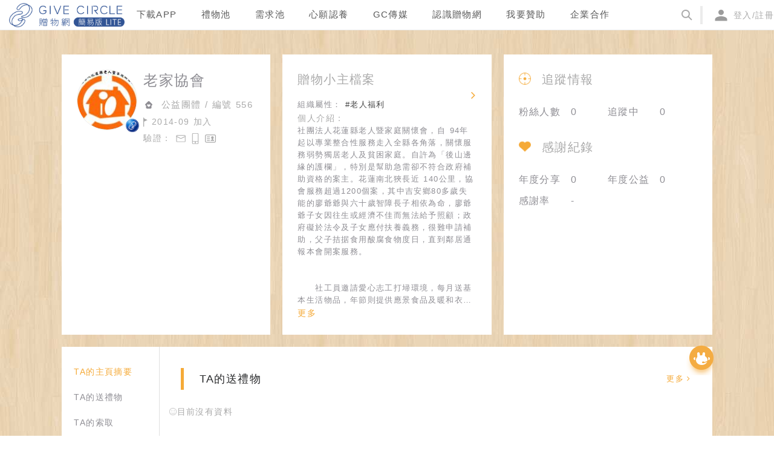

--- FILE ---
content_type: application/javascript; charset=UTF-8
request_url: https://www.give-circle.com/_nuxt/2edb47d68c00db8ed8ec.js
body_size: 3058
content:
!function(e){function f(data){for(var f,d,n=data[0],o=data[1],l=data[2],i=0,h=[];i<n.length;i++)d=n[i],Object.prototype.hasOwnProperty.call(r,d)&&r[d]&&h.push(r[d][0]),r[d]=0;for(f in o)Object.prototype.hasOwnProperty.call(o,f)&&(e[f]=o[f]);for(v&&v(data);h.length;)h.shift()();return t.push.apply(t,l||[]),c()}function c(){for(var e,i=0;i<t.length;i++){for(var f=t[i],c=!0,d=1;d<f.length;d++){var o=f[d];0!==r[o]&&(c=!1)}c&&(t.splice(i--,1),e=n(n.s=f[0]))}return e}var d={},r={123:0},t=[];function n(f){if(d[f])return d[f].exports;var c=d[f]={i:f,l:!1,exports:{}};return e[f].call(c.exports,c,c.exports,n),c.l=!0,c.exports}n.e=function(e){var f=[],c=r[e];if(0!==c)if(c)f.push(c[2]);else{var d=new Promise((function(f,d){c=r[e]=[f,d]}));f.push(c[2]=d);var t,script=document.createElement("script");script.charset="utf-8",script.timeout=120,n.nc&&script.setAttribute("nonce",n.nc),script.src=function(e){return n.p+""+{0:"b9406f6e93d72c3f53a9",1:"566508ab568c5483b412",2:"855c2c77ab6f459eafd9",3:"8f65ace230cb27c551d8",4:"94f588909f3d9fe8aa34",5:"b83a7e58be34bd127bc3",6:"3d48b626d7baa29ff8aa",7:"2e1de533eebb2fe62fd6",10:"8aae4253a8cb4f569cca",11:"5ec74ba945e577d9a165",12:"6de94152c841d034d987",13:"fc725add35ef4fd510f5",14:"951f6f0bf297dcd24dc7",15:"c8a0aa62c47b9d5d176d",16:"6acf4bd39be5b06e8c38",17:"4cf02e275c495f1ee9bf",18:"45d6802c48a9bfff4fbc",19:"46e05543b52cd4c9a943",20:"55344f436b4f87737364",21:"f089e91a18bb9932be00",22:"b2f59e4006d128e483db",23:"a3e2f760f96718c2ce82",24:"edb40ce51845d8858223",25:"cee34367b39661297bb8",26:"f8848ad78822ee62206f",27:"50fd9a5861a7f322eae7",28:"ecfebac6f9faaeca7ff3",29:"e4bc6622737c293609ae",30:"831edaeda7f7eee241fa",31:"c41989b06e0f329c89cb",32:"0a43df6913767bd2d469",33:"2725f340d892de18394e",34:"c0738408f2d55d17863f",35:"5b9e013dc9c68159326d",36:"24d0ee571fa7a3257cf9",37:"d2a58b5d9526be60028c",38:"c3fc4ad09cf24d075538",39:"e7f0e274a33d8638c76f",40:"23f83082e2227e0cefea",41:"3ac9c5f5dba00ec7d547",42:"199f6783dcbb7ada513e",43:"f801632f7fda9735a8dc",44:"9a69feb738b31732ffcd",45:"38687f3629ccf895aef2",46:"e513b226debf5a827fd5",47:"c10ad4b849e317f51fa8",48:"f40151434b4df8c7485f",49:"8c412d69b186fbdfac9a",50:"3845b4894ad63f6e56a5",51:"6cb2f2423138ace1a5f6",52:"35c0a50c3d0d4a4ae50f",53:"027794afdb8b4b4b1050",54:"d7307bd615ad15dab1d9",55:"1ac6f4b3455eb5ccec06",56:"ba52e99fdffac3d61c1f",57:"43e62b82aaf12ee07620",58:"5824e875b1e8a649ab78",59:"a5e5cd041a19d8c9280f",60:"743bdd81a668375c6823",61:"7d54f5cf4929b0d498d5",62:"685e2a96d57c91ac6b51",63:"f1077494ed4ed8e18407",64:"fb0efaffadf1cfebd226",65:"ac00c3385ea981c0f505",66:"06cadd2e392ebf210f9f",67:"14c2262a9fb6cc451a5f",68:"6862467eec198264e3b5",69:"54a4c04d95d28867833b",70:"813efa406687f0c189ae",71:"91be4139a2c25469fba4",72:"e5182c8c5e9759e874c7",73:"c21156eeaf243eae09b1",74:"9d7d8fb308758d59d7f6",75:"d1d4ba2018fea4bc30d5",76:"a613683443bb8c849894",77:"4e66dfa1f6eebbed1f67",78:"a414243bfc9604d98afd",79:"4018ec1c276ff9c52f2d",80:"9a8c56725261f193de26",81:"643845df41f123a306a4",82:"c5bc3f1e9f3d8e1b563c",83:"d3b22760f76efbba1584",84:"f124613d1cbf999daf81",85:"b6573fcebe2a1d1d3dbf",86:"78e126611fe0b2f5eb66",87:"66a9aa962f6cfa9b351e",88:"ae59f139b1774c6febd8",89:"3389a31d496706351ad8",90:"7ed2a7fc0ecf311b5ddf",91:"9e5dbeced4baa7d2588d",92:"4cd1d62a501fb2e080df",93:"e176bcaec612157b4433",94:"9e72fcab4e71d904861b",95:"163f7a9b75e7a81ff21c",96:"04ed57ef7e11d3fae29b",97:"7629fcd60e6b9d1ebb0c",98:"2ec0995a87db2e7a804b",99:"42ef3ccfdc09eb895414",100:"1d3c31cbf909de899bd7",101:"a8a76fe988f86e83e9ff",102:"28b42951b3837c1b982e",103:"312db559a7d67935f224",104:"ae6fbf882861348f1777",105:"672b9415acfe6c2bb994",106:"7617f03c945d0b2ce3fe",107:"5bf40a6c52cc541b2022",108:"cd50c78b8a5532629ef3",109:"7039bc1c34e9bfd9f389",110:"39059211614c8ffa33b2",111:"fca310fdc8bc42d9c455",112:"2bfe6a52f2c72b4babf0",113:"e71a3281183a97bcf7a7",114:"cdecfe7312f50ce16732",115:"858ae4906fbb63896050",116:"573fe750a37fd72390dc",117:"53d0cbd6dc8eccdbd0be",118:"8b7c3c6173cc7632e069",119:"d7cf75188bac848352af",120:"963de74c20c1cee5a300",121:"6d32588bc488b1dbde6b",122:"79e8dd3007e9cbdab5fe",125:"cd59faf93a78f204ac9d",126:"4cb299f0f9817280350b",127:"8371f9d9eca368c71b04"}[e]+".js"}(e);var o=new Error;t=function(f){script.onerror=script.onload=null,clearTimeout(l);var c=r[e];if(0!==c){if(c){var d=f&&("load"===f.type?"missing":f.type),t=f&&f.target&&f.target.src;o.message="Loading chunk "+e+" failed.\n("+d+": "+t+")",o.name="ChunkLoadError",o.type=d,o.request=t,c[1](o)}r[e]=void 0}};var l=setTimeout((function(){t({type:"timeout",target:script})}),12e4);script.onerror=script.onload=t,document.head.appendChild(script)}return Promise.all(f)},n.m=e,n.c=d,n.d=function(e,f,c){n.o(e,f)||Object.defineProperty(e,f,{enumerable:!0,get:c})},n.r=function(e){"undefined"!=typeof Symbol&&Symbol.toStringTag&&Object.defineProperty(e,Symbol.toStringTag,{value:"Module"}),Object.defineProperty(e,"__esModule",{value:!0})},n.t=function(e,f){if(1&f&&(e=n(e)),8&f)return e;if(4&f&&"object"==typeof e&&e&&e.__esModule)return e;var c=Object.create(null);if(n.r(c),Object.defineProperty(c,"default",{enumerable:!0,value:e}),2&f&&"string"!=typeof e)for(var d in e)n.d(c,d,function(f){return e[f]}.bind(null,d));return c},n.n=function(e){var f=e&&e.__esModule?function(){return e.default}:function(){return e};return n.d(f,"a",f),f},n.o=function(object,e){return Object.prototype.hasOwnProperty.call(object,e)},n.p="/_nuxt/",n.oe=function(e){throw console.error(e),e};var o=window.webpackJsonp=window.webpackJsonp||[],l=o.push.bind(o);o.push=f,o=o.slice();for(var i=0;i<o.length;i++)f(o[i]);var v=l;c()}([]);

--- FILE ---
content_type: image/svg+xml
request_url: https://www.give-circle.com/_nuxt/12d69b7dbf4a3e626c5df4f3f81b1062.svg
body_size: 195
content:
<svg xmlns="http://www.w3.org/2000/svg" width="21" height="20" viewBox="0 0 21 20">
  <path fill="#9B9B9B" fill-rule="evenodd" d="M10.5,11.8055556 C7.125,11.8055556 0.5,13.4480469 0.5,16.859375 L0.5,19.3862847 L20.5,19.3862847 L20.5,16.859375 C20.5,13.4480469 13.875,11.8055556 10.5,11.8055556 L10.5,11.8055556 Z M10.5,9.83333333 C12.975,9.83333333 15,7.83645833 15,5.39583333 C15,2.95520833 12.975,0.958333333 10.5,0.958333333 C8.025,0.958333333 6,2.95520833 6,5.39583333 C6,7.83645833 8.025,9.83333333 10.5,9.83333333 L10.5,9.83333333 Z"/>
</svg>


--- FILE ---
content_type: application/javascript; charset=UTF-8
request_url: https://www.give-circle.com/_nuxt/a414243bfc9604d98afd.js
body_size: 28476
content:
(window.webpackJsonp=window.webpackJsonp||[]).push([[78],{1069:function(t,e,n){var content=n(1092);"string"==typeof content&&(content=[[t.i,content,""]]),content.locals&&(t.exports=content.locals);(0,n(18).default)("5a7cbf7a",content,!0,{sourceMap:!1})},1087:function(t,e,n){"use strict";n(7),n(55),n(9),n(53),n(59),n(24),n(31),n(32),n(6),n(54);var o=n(214),r=n(50),l=n(213),c=n.n(l),d=n(397),f=n.n(d),m=n(1089),v=n.n(m);function h(t,e){var n;if("undefined"==typeof Symbol||null==t[Symbol.iterator]){if(Array.isArray(t)||(n=function(t,e){if(!t)return;if("string"==typeof t)return y(t,e);var n=Object.prototype.toString.call(t).slice(8,-1);"Object"===n&&t.constructor&&(n=t.constructor.name);if("Map"===n||"Set"===n)return Array.from(t);if("Arguments"===n||/^(?:Ui|I)nt(?:8|16|32)(?:Clamped)?Array$/.test(n))return y(t,e)}(t))||e&&t&&"number"==typeof t.length){n&&(t=n);var i=0,o=function(){};return{s:o,n:function(){return i>=t.length?{done:!0}:{done:!1,value:t[i++]}},e:function(t){throw t},f:o}}throw new TypeError("Invalid attempt to iterate non-iterable instance.\nIn order to be iterable, non-array objects must have a [Symbol.iterator]() method.")}var r,l=!0,c=!1;return{s:function(){n=t[Symbol.iterator]()},n:function(){var t=n.next();return l=t.done,t},e:function(t){c=!0,r=t},f:function(){try{l||null==n.return||n.return()}finally{if(c)throw r}}}}function y(t,e){(null==e||e>t.length)&&(e=t.length);for(var i=0,n=new Array(e);i<e;i++)n[i]=t[i];return n}var x=0,w={components:{AddPicIcon:c.a,TrashIcon:f.a,PlusIcon:v.a},props:{images:{type:Array,default:function(){return[]}},maxCount:{type:Number,default:3},size:{type:Number,default:80},data:{type:[Object,Number,String,Array],default:null},placeholder:{type:String,default:"新增圖片"},type:{type:String,default:"gift"}},data:function(){return{fileList:[],s3ImageToCdnUrl:r.g}},watch:{images:function(t){this.fileList=Object.assign([],this.images)}},beforeMount:function(){this.fileList=Object.assign([],this.images)},methods:{uploadImage:function(t,e){var n=this,data=new FormData;data.append("file",t),data.append("type",this.type),data.append("sync_s3",1),this.$axios.$post("file/uploadImg",data,{onUploadProgress:function(t){e.progress=t.loaded/t.total*100}}).then((function(t){e.url=t.url,e.progress=100,e.loading=!1,e.id=t.id,n.$emit("change",n.fileList.filter((function(t){return!!t.url})),n.data)})).catch((function(t){n.fileList=n.fileList.filter((function(t){return t.uid===e.uid})),n.$message.error("上傳失敗，"+t.message)})),this.$refs.fileInputRef.value=""},addImage:function(){this.$refs.fileInputRef.click()},removeImage:function(t){this.fileList.splice(t,1),this.$emit("change",this.fileList.filter((function(t){return!!t.url})),this.data)},onChange:function(t){var e=this,n=t.target.files;if(n.length>this.maxCount-this.fileList.length)this.$message.warning("請最多選擇".concat(this.maxCount-this.fileList.length,"張圖片"));else{var r,l=h(n);try{for(l.s();!(r=l.n()).done;){var c=r.value;Object(o.a)(c,(function(t,n){var data={preview:n,uid:e.uid(),loading:!0,progress:0};e.fileList.push(data),e.uploadImage(t,data)}))}}catch(t){l.e(t)}finally{l.f()}}},uid:function(){var t=new Date;return"upload-".concat(t.getTime(),"-").concat(++x)}}},_=(n(1091),n(13)),component=Object(_.a)(w,(function(){var t=this,e=t.$createElement,n=t._self._c||e;return n("div",{staticClass:"pad-image-uploader"},[n("input",{ref:"fileInputRef",staticStyle:{display:"none"},attrs:{type:"file",multiple:"",accept:"image/gif,image/png,image/jpeg,image/jpg,image/bmp"},on:{change:t.onChange}}),t._v(" "),n("div",{staticClass:"image-list"},[t._l(t.fileList,(function(e,o){return n("div",{key:e.id||e.uid||o,staticClass:"image-item",style:{width:t.size+"px",height:t.size+"px"}},[n("img",{staticClass:"image",attrs:{src:t.s3ImageToCdnUrl(e.url,"small")||e.preview}}),t._v(" "),e.loading?t._e():n("div",{staticClass:"image-cover"},[n("TrashIcon",{on:{click:function(e){return t.removeImage(o)}}})],1),t._v(" "),e.loading?n("div",{staticClass:"image-progress"},[n("div",{staticClass:"progress-bar"},[n("div",{staticClass:"bar",style:{width:e.progress+"%"}})])]):t._e()])})),t._v(" "),t.fileList.length<t.maxCount?n("div",{staticClass:"image-item add-image",style:{width:t.size+"px",height:t.size+"px"},on:{click:t.addImage}},[n("AddPicIcon",{staticClass:"add-pic"}),t._v(" "),n("div",{staticClass:"upload-text"},[t._v("\n        "+t._s(t.placeholder)+"\n      ")]),t._v(" "),n("PlusIcon",{staticClass:"plus"})],1):t._e()],2)])}),[],!1,null,"02c506a4",null);e.a=component.exports},1089:function(t,e,n){n(10),n(9),n(7),n(6),n(8);var o=n(40),r=n(41);function l(object,t){var e=Object.keys(object);if(Object.getOwnPropertySymbols){var n=Object.getOwnPropertySymbols(object);t&&(n=n.filter((function(t){return Object.getOwnPropertyDescriptor(object,t).enumerable}))),e.push.apply(e,n)}return e}t.exports={functional:!0,render:function(t,e){var n=e._c,c=e._v,data=e.data,d=e.children,f=void 0===d?[]:d,m=data.class,v=data.staticClass,style=data.style,h=data.staticStyle,y=data.attrs,x=void 0===y?{}:y,w=r(data,["class","staticClass","style","staticStyle","attrs"]);return n("svg",function(t){for(var i=1;i<arguments.length;i++){var source=null!=arguments[i]?arguments[i]:{};i%2?l(Object(source),!0).forEach((function(e){o(t,e,source[e])})):Object.getOwnPropertyDescriptors?Object.defineProperties(t,Object.getOwnPropertyDescriptors(source)):l(Object(source)).forEach((function(e){Object.defineProperty(t,e,Object.getOwnPropertyDescriptor(source,e))}))}return t}({class:[m,v],style:[style,h],attrs:Object.assign({width:"34px",height:"33px",viewBox:"0 0 34 33",version:"1.1",xmlns:"http://www.w3.org/2000/svg","xmlns:xlink":"http://www.w3.org/1999/xlink"},x)},w),f.concat([n("title",[c("plus")]),n("desc",[c("Created with Sketch.")]),n("defs"),n("g",{attrs:{id:"page",stroke:"none","stroke-width":"1",fill:"none","fill-rule":"evenodd"}},[n("g",{attrs:{id:"01_step1_新增贈物",transform:"translate(-477.000000, -675.000000)",fill:"#F9AC00"}},[n("g",{attrs:{id:"plus",transform:"translate(477.000000, 675.000000)"}},[n("g",{attrs:{id:"Rectangle-12"}},[n("rect",{attrs:{x:"16.4904507",y:"0",width:"1.68386549",height:"32.7221153"}}),n("rect",{attrs:{transform:"translate(16.938189, 16.750607) scale(1, -1) rotate(-270.000000) translate(-16.938189, -16.750607) ",x:"16.0962567",y:"0.389548991",width:"1.68386549",height:"32.7221153"}})])])])])]))}}},1091:function(t,e,n){"use strict";var o=n(1069);n.n(o).a},1092:function(t,e,n){(e=n(17)(!1)).push([t.i,".image-list[data-v-02c506a4]{display:flex}.image-list .image-item[data-v-02c506a4]{margin:5px;width:80px;height:80px;border-radius:5px;border:1px solid #f5aa38;overflow:hidden;position:relative}.image-list .image-item[data-v-02c506a4]:first-of-type{margin-left:0}.image-list .image-item .image[data-v-02c506a4]{width:100%;height:100%;-o-object-fit:contain;object-fit:contain}.image-list .image-item:hover .image-cover[data-v-02c506a4]{opacity:1}.image-list .image-item .image-cover[data-v-02c506a4]{display:block;position:absolute;top:0;left:0;width:100%;height:100%;margin:auto;background-color:rgba(0,0,0,.66667);opacity:0;transition:opacity .15s ease-out}.image-list .image-item .image-cover>svg[data-v-02c506a4]{position:absolute;left:50%;top:50%;transform:translate(-50%,-50%);height:25px;width:25px;margin:auto;cursor:pointer;color:#fff}.image-list .image-item .image-cover>svg path[data-v-02c506a4]{fill:#ccc;transition:fill .15s ease-out}.image-list .image-item .image-cover>svg:hover path[data-v-02c506a4]{fill:#fff}.image-list .image-progress[data-v-02c506a4]{display:block;position:absolute;top:0;left:0;width:100%;height:100%;background-color:rgba(0,0,0,.66667)}.image-list .image-progress .progress-bar[data-v-02c506a4]{position:relative;top:50%;width:80%;height:5px;margin:0 10px;border-radius:3px 3px;background:linear-gradient(90deg,#f6f6f6,#ebebeb);overflow:hidden}.image-list .image-progress .progress-bar .bar[data-v-02c506a4]{position:absolute;top:0;left:0;height:5px;border-radius:3px 3px;background:linear-gradient(90deg,#ffbd69,#f4a031)}.image-list .add-image[data-v-02c506a4]{display:flex;flex-direction:column;justify-content:center;align-items:center;border:1px dashed #999;cursor:pointer}.image-list .add-image[data-v-02c506a4]:hover{border-color:#f5aa38}.image-list .add-image:hover .add-pic[data-v-02c506a4],.image-list .add-image:hover .upload-text[data-v-02c506a4]{display:none}.image-list .add-image:hover .plus[data-v-02c506a4]{display:block}.image-list .add-image .upload-text[data-v-02c506a4]{color:#555;font-size:12px;line-height:1.4;margin-top:5px}.image-list .add-image .plus[data-v-02c506a4]{display:none}",""]),t.exports=e},1121:function(t,e,n){var content=n(1198);"string"==typeof content&&(content=[[t.i,content,""]]),content.locals&&(t.exports=content.locals);(0,n(18).default)("510853a0",content,!0,{sourceMap:!1})},1152:function(t,e,n){t.exports=n.p+"img/01be048.png"},1197:function(t,e,n){"use strict";var o=n(1121);n.n(o).a},1198:function(t,e,n){(e=n(17)(!1)).push([t.i,".pad-form-model[data-v-7bfe4edb]{text-align:center;margin:30px}.note[data-v-7bfe4edb]{color:#969797;font-size:14px}.btn-confirm[data-v-7bfe4edb]{min-width:120px}.row-button[data-v-7bfe4edb]{margin-top:30px;display:flex;justify-content:space-around}",""]),t.exports=e},1200:function(t,e,n){"use strict";n(10),n(9),n(7),n(6),n(8),n(58);var o=n(28),r=(n(24),n(81),n(1)),l=(n(54),n(182),n(72)),c=(n(135),n(51)),d=(n(66),n(34)),input=(n(70),n(42)),f=(n(209),n(109)),m=n(12),v=n(37),h=n(4),y=n(50);function x(object,t){var e=Object.keys(object);if(Object.getOwnPropertySymbols){var n=Object.getOwnPropertySymbols(object);t&&(n=n.filter((function(t){return Object.getOwnPropertyDescriptor(object,t).enumerable}))),e.push.apply(e,n)}return e}function w(t){for(var i=1;i<arguments.length;i++){var source=null!=arguments[i]?arguments[i]:{};i%2?x(Object(source),!0).forEach((function(e){Object(r.a)(t,e,source[e])})):Object.getOwnPropertyDescriptors?Object.defineProperties(t,Object.getOwnPropertyDescriptors(source)):x(Object(source)).forEach((function(e){Object.defineProperty(t,e,Object.getOwnPropertyDescriptor(source,e))}))}return t}var _={components:{ARadioGroup:f.a.Group,ARadio:f.a,AInput:input.a,AButton:d.a,ASelect:c.b,ASelectOption:c.b.Option,AFormModel:l.a,AFormModelItem:l.a.Item},props:{orderId:{type:Number,default:0},chargeParams:{type:Object,default:null}},data:function(){return{invoiceTypes:[{text:"二聯式（個人）",value:1,id:1},{text:"三聯式（公司）",value:2,id:2},{text:"捐贈發票",value:3,id:3}],vehicleTypes:[{name:"無載具",value:0,placeholder:"",regex:""},{name:"手機條碼",value:2,placeholder:"手機條碼(8碼英數字符號)",regex:v.m},{name:"悠遊卡",value:1,placeholder:"悠遊卡隱碼(9碼數字)",regex:v.d},{name:"自然人憑證",value:3,placeholder:"憑證號碼(16碼英數字)",regex:v.a}],loveCodes:[{name:"歐旻慈善基金會",value:"1173"},{name:"世界和平會",value:"000"},{name:"露德協會",value:"852"},{name:"台灣馬術治療中心",value:"898"},{name:"其他",value:"other"}],info:{invoiceType:1,email:"",vehicleType:0,vehicleCode:"",donateLoveCode:1,inputLoveCode:"",companyUnicode:"",companyName:""},loading:!1,labelCol:{span:8},wrapperCol:{span:16}}},computed:w(w({},Object(m.e)({myInfo:function(t){return t.user.info},defaultInvoiceDonate:function(t){return t.configs.defaultInvoiceDonate}})),{},{vehicleCodePlacehoder:function(){var code=this.info.vehicleType,t=this.vehicleTypes.find((function(t){return t.value===code}));return t?t.placeholder:""},vehicleCodeRegex:function(){var code=this.info.vehicleType,t=this.vehicleTypes.find((function(t){return t.value===code}));return t?t.regex:""},rules:function(){return{email:[{required:!0,message:"請輸入信箱",trigger:"blur"},{pattern:v.f,message:"請檢查信箱",trigger:"change"}],vehicleCode:[{required:!0,message:"請輸入載具編碼",trigger:"blur"},{pattern:this.vehicleCodeRegex,message:"請檢查"+this.vehicleCodePlacehoder,trigger:"blur"}],donateLoveCode:[{required:!0,message:"請選擇捐贈對象",trigger:"blur"}],inputLoveCode:[{required:!0,message:"請輸入捐贈單位愛心碼",trigger:"blur"}],companyUnicode:[{required:!0,message:"請輸入公司統一編號",trigger:"blur"},{pattern:v.b,message:"公司統一編碼為8碼數字",trigger:"blur"}],companyName:[{required:!0,message:"請輸入公司抬頭",trigger:"blur"}]}},donateObjects:function(){return[{text:this.defaultInvoiceDonate?"".concat(this.defaultInvoiceDonate.name,"(").concat(this.defaultInvoiceDonate.code,")"):"",value:1,id:"default-donate"},{text:"我要輸入愛心碼",value:2,id:"input-donate"}]}}),created:function(){this.info.email=this.chargeParams?this.chargeParams.email:this.myInfo.email},beforeMount:function(){this.defaultInvoiceDonate||this.getDefaultInvoiceDonate()},methods:w(w(w({},Object(m.b)({getDefaultInvoiceDonate:"configs/getDefaultInvoiceDonate"})),Object(m.d)({setWalletChargeOrderInvoice:"user/setWalletChargeOrderInvoice"})),{},{prevStep:function(){this.$emit("back")},onConfirm:function(){var t=this;if(1===this.info.invoiceType){if(this.info.vehicleType&&!this.info.vehicleCode)return void this.$message.warning("請輸入"+this.vehicleCodePlacehoder)}else if(2===this.info.invoiceType){if(!this.info.companyName)return void this.$message.warning("請輸入公司抬頭")}else if(3===this.info.invoiceType){if(!this.info.donateLoveCode)return void this.$message.warning("請選擇捐贈對象");if(2===this.info.donateLoveCode&&!this.info.inputLoveCode)return void this.$message.warning("請輸入捐贈單位愛心碼")}this.info.email?this.$refs.invoiceForm.validate((function(e){if(!e)return console.log("error submit!!"),!1;t.sendInvoice()})):this.$message.warning("請輸入信箱")},sendInvoice:function(){var t=this,data={name:2===this.info.invoiceType?this.info.companyName:this.myInfo.name||this.myInfo.nickname,uniq_no:2===this.info.invoiceType?this.info.companyUnicode:"",email:this.info.email,carrier_type:1===this.info.invoiceType?this.info.vehicleType:"",carrier_id1:1===this.info.invoiceType&&this.info.vehicleType&&1!==this.info.vehicleType?this.info.vehicleCode:"",carrier_id2:1===this.info.invoiceType&&this.info.vehicleType?this.info.vehicleCode:"",love_code:3===this.info.invoiceType?2===this.info.donateLoveCode?this.info.inputLoveCode:this.defaultInvoiceDonate.code:""};this.orderId?(this.loading=!0,this.$axios.$post("/wallet/paymentOrders/".concat(this.orderId,"/invoice"),data).then((function(e){t.loading=!1,t.setWalletChargeOrderInvoice({orderId:parseInt(t.orderId),taxNo:e.data.tax_no}),t.$message.success("發票開立通知已寄送至您的信箱"),t.$emit("done",e.data)})).catch((function(e){t.loading=!1,t.$message.error("開立發票失敗，"+e.message)}))):this.chargeParams&&this.doCharge(data)},doCharge:function(t){var e=this;return Object(o.a)(regeneratorRuntime.mark((function n(){var o,r,l;return regeneratorRuntime.wrap((function(n){for(;;)switch(n.prev=n.next){case 0:return o=e.$message.loading("正在為您跳轉支付..."),n.prev=1,e.loading=!0,n.next=5,e.$axios.$post("/wallet/payNow/charge",w(w(w({pay_type:h.s.VIRTUAL_ACCOUNT},e.chargeParams),t),{},{auto_invoice:1}));case 5:r=n.sent,e.loading=!1,o(),l="https://www.paynow.com.tw/service/etopm.aspx"+Object(y.f)(r.data),window.location=l,n.next=19;break;case 12:n.prev=12,n.t0=n.catch(1),e.$message.error("跳轉支付失敗，"+n.t0.message),console.log(n.t0),e.loading=!1,o(),e.$emit("done");case 19:case"end":return n.stop()}}),n,null,[[1,12]])})))()}})},C=(n(1197),n(13)),component=Object(C.a)(_,(function(){var t=this,e=t.$createElement,n=t._self._c||e;return n("a-form-model",{ref:"invoiceForm",staticClass:"pad-form-model",attrs:{model:t.info,rules:t.rules,"label-col":t.labelCol,"wrapper-col":t.wrapperCol}},[n("a-form-model-item",{key:"invoiceType",attrs:{label:"發票類型",prop:"invoiceType"}},[n("a-radio-group",{model:{value:t.info.invoiceType,callback:function(e){t.$set(t.info,"invoiceType",e)},expression:"info.invoiceType"}},t._l(t.invoiceTypes,(function(e){return n("a-radio",{key:e.id,staticStyle:{display:"block","text-align":"left",margin:"5px 0"},attrs:{value:e.value}},[t._v("\n        "+t._s(e.text)+"\n      ")])})),1)],1),t._v(" "),1===t.info.invoiceType?n("a-form-model-item",{key:"vehicleType",attrs:{label:"載具類型",prop:"vehicleType"}},[n("a-select",{attrs:{placeholder:"請選擇載具類型"},model:{value:t.info.vehicleType,callback:function(e){t.$set(t.info,"vehicleType",e)},expression:"info.vehicleType"}},t._l(t.vehicleTypes,(function(e){return n("a-select-option",{key:e.value,attrs:{value:e.value}},[t._v("\n        "+t._s(e.name)+"\n      ")])})),1)],1):t._e(),t._v(" "),1===t.info.invoiceType&&t.info.vehicleType?n("a-form-model-item",{key:"vehicleCode",attrs:{"has-feedback":"",label:"載具編碼",prop:"vehicleCode"}},[n("a-input",{attrs:{placeholder:"請輸入"+t.vehicleCodePlacehoder},model:{value:t.info.vehicleCode,callback:function(e){t.$set(t.info,"vehicleCode",e)},expression:"info.vehicleCode"}})],1):t._e(),t._v(" "),2===t.info.invoiceType?n("a-form-model-item",{key:"companyName",attrs:{"has-feedback":"",label:"公司抬頭",prop:"companyName"}},[n("a-input",{attrs:{placeholder:"請輸入公司抬頭"},model:{value:t.info.companyName,callback:function(e){t.$set(t.info,"companyName",e)},expression:"info.companyName"}})],1):t._e(),t._v(" "),2===t.info.invoiceType?n("a-form-model-item",{key:"companyUnicode",attrs:{"has-feedback":"",label:"公司統一編號",prop:"companyUnicode"}},[n("a-input",{attrs:{maxLength:8,type:"number",placeholder:"請輸入公司統一編號"},model:{value:t.info.companyUnicode,callback:function(e){t.$set(t.info,"companyUnicode",e)},expression:"info.companyUnicode"}})],1):t._e(),t._v(" "),3===t.info.invoiceType?n("a-form-model-item",{key:"donateLoveCode",attrs:{label:"捐贈對象",prop:"donateLoveCode"}},[n("a-radio-group",{model:{value:t.info.donateLoveCode,callback:function(e){t.$set(t.info,"donateLoveCode",e)},expression:"info.donateLoveCode"}},t._l(t.donateObjects,(function(e){return n("a-radio",{key:e.id,staticStyle:{display:"block","text-align":"left",margin:"5px 0"},attrs:{value:e.value}},[t._v("\n        "+t._s(e.text)+"\n      ")])})),1)],1):t._e(),t._v(" "),3===t.info.invoiceType&&2===t.info.donateLoveCode?n("a-form-model-item",{key:"inputLoveCode",attrs:{"has-feedback":"",label:"捐贈單位愛心碼",prop:"inputLoveCode"}},[n("a-input",{attrs:{placeholder:"請輸入捐贈單位愛心碼"},model:{value:t.info.inputLoveCode,callback:function(e){t.$set(t.info,"inputLoveCode",e)},expression:"info.inputLoveCode"}})],1):t._e(),t._v(" "),n("a-form-model-item",{key:"email",attrs:{"has-feedback":"",label:"信箱",prop:"email"}},[n("a-input",{attrs:{placeholder:"請輸入信箱"},model:{value:t.info.email,callback:function(e){t.$set(t.info,"email",e)},expression:"info.email"}})],1),t._v(" "),t.chargeParams?n("div",{staticClass:"note"},[t._v("\n    說明：匯款完成後，將自動開立電子發票，請再度確認上述開票資訊正確！\n  ")]):n("div",{staticClass:"note"},[t._v("\n    送出後發票開立通知將寄送至您的信箱\n  ")]),t._v(" "),n("div",{staticClass:"row-button"},[t.chargeParams?n("a-button",{staticClass:"btn-confirm",attrs:{size:"large",shape:"round"},on:{click:t.prevStep}},[t._v("\n      上一步\n    ")]):t._e(),t._v(" "),n("a-button",{staticClass:"btn-confirm",attrs:{loading:t.loading,type:"primary",size:"large",shape:"round"},on:{click:t.onConfirm}},[t._v("\n      確認送出\n    ")])],1)],1)}),[],!1,null,"7bfe4edb",null);e.a=component.exports},1350:function(t,e){t.exports="[data-uri]"},1351:function(t,e){t.exports="[data-uri]"},1390:function(t,e,n){var content=n(2076);"string"==typeof content&&(content=[[t.i,content,""]]),content.locals&&(t.exports=content.locals);(0,n(18).default)("b3f6b0ae",content,!0,{sourceMap:!1})},1391:function(t,e,n){var content=n(2078);"string"==typeof content&&(content=[[t.i,content,""]]),content.locals&&(t.exports=content.locals);(0,n(18).default)("405193b5",content,!0,{sourceMap:!1})},1392:function(t,e,n){var content=n(2080);"string"==typeof content&&(content=[[t.i,content,""]]),content.locals&&(t.exports=content.locals);(0,n(18).default)("1978d38a",content,!0,{sourceMap:!1})},1393:function(t,e,n){var content=n(2089);"string"==typeof content&&(content=[[t.i,content,""]]),content.locals&&(t.exports=content.locals);(0,n(18).default)("1d0c97a8",content,!0,{sourceMap:!1})},1394:function(t,e,n){var content=n(2091);"string"==typeof content&&(content=[[t.i,content,""]]),content.locals&&(t.exports=content.locals);(0,n(18).default)("156a0915",content,!0,{sourceMap:!1})},1395:function(t,e,n){var content=n(2094);"string"==typeof content&&(content=[[t.i,content,""]]),content.locals&&(t.exports=content.locals);(0,n(18).default)("2b2e3fe7",content,!0,{sourceMap:!1})},1396:function(t,e,n){var content=n(2096);"string"==typeof content&&(content=[[t.i,content,""]]),content.locals&&(t.exports=content.locals);(0,n(18).default)("108174da",content,!0,{sourceMap:!1})},1397:function(t,e,n){var content=n(2098);"string"==typeof content&&(content=[[t.i,content,""]]),content.locals&&(t.exports=content.locals);(0,n(18).default)("4ec36087",content,!0,{sourceMap:!1})},1398:function(t,e,n){var content=n(2100);"string"==typeof content&&(content=[[t.i,content,""]]),content.locals&&(t.exports=content.locals);(0,n(18).default)("16aea291",content,!0,{sourceMap:!1})},1399:function(t,e,n){var content=n(2107);"string"==typeof content&&(content=[[t.i,content,""]]),content.locals&&(t.exports=content.locals);(0,n(18).default)("aab514e8",content,!0,{sourceMap:!1})},1400:function(t,e,n){var content=n(2109);"string"==typeof content&&(content=[[t.i,content,""]]),content.locals&&(t.exports=content.locals);(0,n(18).default)("55744259",content,!0,{sourceMap:!1})},1401:function(t,e,n){var content=n(2118);"string"==typeof content&&(content=[[t.i,content,""]]),content.locals&&(t.exports=content.locals);(0,n(18).default)("296c76f3",content,!0,{sourceMap:!1})},1402:function(t,e,n){var content=n(2120);"string"==typeof content&&(content=[[t.i,content,""]]),content.locals&&(t.exports=content.locals);(0,n(18).default)("4070932d",content,!0,{sourceMap:!1})},2070:function(t,e,n){t.exports=n.p+"img/02bd3b8.png"},2071:function(t,e,n){t.exports=n.p+"img/927fb52.png"},2072:function(t,e,n){t.exports=n.p+"img/9315a7f.png"},2073:function(t,e,n){t.exports=n.p+"img/a8da67a.png"},2074:function(t,e,n){t.exports=n.p+"img/c3634b7.jpeg"},2075:function(t,e,n){"use strict";var o=n(1390);n.n(o).a},2076:function(t,e,n){(e=n(17)(!1)).push([t.i,".navi-container{width:15%;padding-top:20px;display:inline-block;vertical-align:top;border-right:1px solid #e0e0e0}.navi-container .nav{padding:10px 20px;color:#8f8e94;border-radius:3px 3px 0 0;transition:all .15s;display:block}.navi-container .nav.active{color:#f5aa38}.navi-container .nav.hide{display:none}.navi-container .nav:hover{color:#f5aa38}",""]),t.exports=e},2077:function(t,e,n){"use strict";var o=n(1391);n.n(o).a},2078:function(t,e,n){(e=n(17)(!1)).push([t.i,".navi-container{width:15%;padding-top:20px;display:inline-block;vertical-align:top;border-right:1px solid #e0e0e0}.navi-container .nav{padding:10px 20px;color:#8f8e94;border-radius:3px 3px 0 0;transition:all .15s;display:block}.navi-container .nav.active{color:#f5aa38}.navi-container .nav.hide{display:none}.navi-container .nav:hover{color:#f5aa38}.dashgives-container{width:100%}",""]),t.exports=e},2079:function(t,e,n){"use strict";var o=n(1392);n.n(o).a},2080:function(t,e,n){var o=n(17),r=n(335),l=n(2081),c=n(2082),d=n(2083),f=n(2084),m=n(2085),v=n(2086),h=n(2087);e=o(!1);var y=r(l),x=r(c),w=r(d),_=r(f),C=r(m),k=r(v),j=r(h);e.push([t.i,".stance-btn[data-v-75205a77],.stance-btn-hover[data-v-75205a77]{display:flex;align-items:center;justify-content:center;width:40px;height:40px;border-radius:22.5px;border:1px solid #bababa;transition:all .15s;position:relative;cursor:pointer}.stance-btn-hover>.loading-hint[data-v-75205a77],.stance-btn>.loading-hint[data-v-75205a77]{position:absolute;top:0;left:0;width:100%;height:100%;border-radius:22.5px;background-color:#fff}.stance-btn-hover>.loading-hint>.white-loading[data-v-75205a77],.stance-btn>.loading-hint>.white-loading[data-v-75205a77]{width:60%;height:60%;margin:20%}.stance-btn-hover>.current[data-v-75205a77],.stance-btn>.current[data-v-75205a77]{display:flex;background-color:#fff}.stance-btn-hover>.options[data-v-75205a77],.stance-btn>.options[data-v-75205a77]{display:flex;align-items:center;justify-content:space-around;width:40px;height:40px;border:1px solid #bababa;border-radius:22.5px;background-color:#fff;position:absolute;top:-1px;left:-1px;z-index:-1;opacity:0;transition:all .15s}.stance-btn-hover>.options>.null-icon[data-v-75205a77],.stance-btn>.options>.null-icon[data-v-75205a77]{transform:rotate(45deg);width:20px;height:20px;background:#fff url("+y+") 50% no-repeat;background-size:20px auto}.stance-btn-hover>.options>.angel-icon[data-v-75205a77],.stance-btn>.options>.angel-icon[data-v-75205a77]{width:30px;height:30px;background:#fff url("+x+") 50% no-repeat;background-size:30px auto}.stance-btn-hover>.options>.evil-icon[data-v-75205a77],.stance-btn>.options>.evil-icon[data-v-75205a77]{width:30px;height:30px;background:#fff url("+w+") 50% no-repeat;background-size:30px auto}.stance-btn-hover>.options>.normal-icon[data-v-75205a77],.stance-btn>.options>.normal-icon[data-v-75205a77]{width:30px;height:30px;background:#fff url("+_+") 50% no-repeat;background-size:30px auto}.stance-btn-hover>.options>.angel-icon:hover path[data-v-75205a77],.stance-btn-hover>.options>.evil-icon:hover path[data-v-75205a77],.stance-btn-hover>.options>.null-icon:hover path[data-v-75205a77],.stance-btn>.options>.angel-icon:hover path[data-v-75205a77],.stance-btn>.options>.evil-icon:hover path[data-v-75205a77],.stance-btn>.options>.null-icon:hover path[data-v-75205a77]{fill:#f5aa38}.stance-btn-hover>.options[data-v-75205a77]{z-index:3;width:180px;opacity:1}.plus-icon[data-v-75205a77]{width:20px;height:20px;background:#fff url("+y+") 50% no-repeat;background-size:20px auto}.angle-icon1[data-v-75205a77]{width:26px;height:26px;background:#fff url("+C+") 50% no-repeat;background-size:26px auto}.evil-icon1[data-v-75205a77]{width:26px;height:26px;background:#fff url("+k+") 50% no-repeat;background-size:26px auto}.normal-icon1[data-v-75205a77]{width:26px;height:26px;background:#fff url("+j+") 50% no-repeat;background-size:26px auto}",""]),t.exports=e},2081:function(t,e){t.exports="[data-uri]"},2082:function(t,e,n){t.exports=n.p+"img/8532898.png"},2083:function(t,e,n){t.exports=n.p+"img/4140deb.png"},2084:function(t,e,n){t.exports=n.p+"img/d67a4d0.png"},2085:function(t,e,n){t.exports=n.p+"img/ba219ae.png"},2086:function(t,e,n){t.exports=n.p+"img/d9bc3f4.png"},2087:function(t,e,n){t.exports=n.p+"img/c8d5315.png"},2088:function(t,e,n){"use strict";var o=n(1393);n.n(o).a},2089:function(t,e,n){(e=n(17)(!1)).push([t.i,".wrapper[data-v-9f6ad562]{width:300px;margin:0 auto;color:#8f8e94;padding:20px 0}.wrapper>.title[data-v-9f6ad562]{font-size:24px;line-height:1;letter-spacing:1px;margin-bottom:30px}.wrapper>.desc[data-v-9f6ad562]{font-size:15px;line-height:18px;letter-spacing:0}.wrapper>.pic[data-v-9f6ad562]{width:226px}.verify-input[data-v-9f6ad562]{display:flex;align-items:center;width:100%;height:44px;margin-top:35px;border-radius:22px;border:1px solid #8f8e94}.verify-input>.icon[data-v-9f6ad562]{width:18px;height:18px;margin-left:20px;margin-right:15px}.verify-input>input[data-v-9f6ad562]{font-size:13px;color:#444;padding:10px 0;width:100%;background-color:transparent;border-style:none}.verify-input>input[data-v-9f6ad562]:focus{outline:none}.success-wrapper[data-v-9f6ad562]{width:300px;margin:0 auto;color:#8f8e94;padding:20px 0;text-align:center}.success-wrapper>.title[data-v-9f6ad562]{font-size:24px;line-height:1;letter-spacing:1px}.success-wrapper>.desc[data-v-9f6ad562]{font-size:15px;line-height:18px;letter-spacing:0}.success-wrapper>.pic[data-v-9f6ad562]{width:226px}.success-wrapper>.title[data-v-9f6ad562]{color:#f5aa38;margin-top:15px;margin-bottom:30px}.btn-confirm[data-v-9f6ad562]{width:100%;margin-top:20px;height:44px}",""]),t.exports=e},2090:function(t,e,n){"use strict";var o=n(1394);n.n(o).a},2091:function(t,e,n){(e=n(17)(!1)).push([t.i,".wrapper[data-v-407943be]{width:300px;margin:0 auto;color:#8f8e94;padding:20px 0}.wrapper>.title[data-v-407943be]{font-size:24px;line-height:1;letter-spacing:1px;margin-bottom:30px}.wrapper>.desc[data-v-407943be]{font-size:15px;line-height:18px;letter-spacing:0;margin-bottom:30px}.wrapper>.group[data-v-407943be]{min-height:75px;margin-bottom:15px}.wrapper>.group>.subtitle[data-v-407943be]{display:flex;align-items:center;color:#444}.wrapper>.group>.img[data-v-407943be]{width:200px;max-height:150px}.success-wrapper[data-v-407943be]{width:300px;margin:0 auto;color:#8f8e94;padding:20px 0;text-align:center}.success-wrapper>.title[data-v-407943be]{font-size:24px;line-height:1;letter-spacing:1px}.success-wrapper>.desc[data-v-407943be]{font-size:15px;line-height:18px;letter-spacing:0;margin-bottom:30px}.success-wrapper>.group[data-v-407943be]{min-height:75px;margin-bottom:15px}.success-wrapper>.group>.subtitle[data-v-407943be]{display:flex;align-items:center;color:#444}.success-wrapper>.group>.img[data-v-407943be]{width:200px;max-height:150px}.success-wrapper>.title[data-v-407943be]{color:#f5aa38;margin-top:15px;margin-bottom:30px}.success-wrapper>.icon[data-v-407943be]{width:116px;height:116px}.btn-confirm[data-v-407943be]{width:100%;margin-top:20px;height:44px}",""]),t.exports=e},2092:function(t,e,n){n(10),n(9),n(7),n(6),n(8);var o=n(40),r=n(41);function l(object,t){var e=Object.keys(object);if(Object.getOwnPropertySymbols){var n=Object.getOwnPropertySymbols(object);t&&(n=n.filter((function(t){return Object.getOwnPropertyDescriptor(object,t).enumerable}))),e.push.apply(e,n)}return e}t.exports={functional:!0,render:function(t,e){var n=e._c,data=(e._v,e.data),c=e.children,d=void 0===c?[]:c,f=data.class,m=data.staticClass,style=data.style,v=data.staticStyle,h=data.attrs,y=void 0===h?{}:h,x=r(data,["class","staticClass","style","staticStyle","attrs"]);return n("svg",function(t){for(var i=1;i<arguments.length;i++){var source=null!=arguments[i]?arguments[i]:{};i%2?l(Object(source),!0).forEach((function(e){o(t,e,source[e])})):Object.getOwnPropertyDescriptors?Object.defineProperties(t,Object.getOwnPropertyDescriptors(source)):l(Object(source)).forEach((function(e){Object.defineProperty(t,e,Object.getOwnPropertyDescriptor(source,e))}))}return t}({class:["icon",f,m],style:[style,v],attrs:Object.assign({t:"1516022029408",style:"",viewBox:"0 0 1024 1024",version:"1.1",xmlns:"http://www.w3.org/2000/svg","p-id":"1028","xmlns:xlink":"http://www.w3.org/1999/xlink",width:"200",height:"200"},y)},x),d.concat([n("defs"),n("path",{attrs:{d:"M588.8 473.6l-9.6-6.4c-9.6-9.6-25.6-6.4-32 3.2-9.6 9.6-6.4 25.6 3.2 32l9.6 6.4c19.2 16 19.2 41.6 3.2 64l-12.8 16c-9.6 9.6-6.4 25.6 3.2 32 9.6 9.6 25.6 6.4 32-3.2l12.8-16C630.4 563.2 627.2 505.6 588.8 473.6z","p-id":"1029",fill:"#9b9b9b"}}),n("path",{attrs:{d:"M448 720l-140.8 176c-16 19.2-44.8 22.4-60.8 9.6l-137.6-112c-19.2-16-19.2-41.6-3.2-64l265.6-326.4c16-19.2 44.8-22.4 60.8-9.6l12.8 9.6c9.6 9.6 25.6 6.4 32-3.2 9.6-9.6 6.4-25.6-3.2-32l-12.8-9.6c-38.4-32-96-22.4-128 16l-265.6 326.4c-32 38.4-28.8 96 9.6 128l137.6 112c38.4 32 96 22.4 128-16l140.8-176c9.6-9.6 6.4-25.6-3.2-32C470.4 707.2 457.6 710.4 448 720z","p-id":"1030",fill:"#9b9b9b"}}),n("path",{attrs:{d:"M944 275.2l-128-105.6c-41.6-32-99.2-25.6-131.2 12.8l-262.4 326.4c-32 41.6-25.6 99.2 12.8 131.2l128 105.6c41.6 32 99.2 25.6 131.2-12.8l262.4-326.4C992 364.8 985.6 307.2 944 275.2zM921.6 377.6l-262.4 326.4c-16 19.2-44.8 22.4-67.2 6.4l-128-105.6c-19.2-16-22.4-44.8-6.4-67.2l262.4-326.4c16-19.2 44.8-22.4 67.2-6.4l128 105.6C934.4 326.4 937.6 355.2 921.6 377.6z","p-id":"1031",fill:"#9b9b9b"}})]))}}},2093:function(t,e,n){"use strict";var o=n(1395);n.n(o).a},2094:function(t,e,n){(e=n(17)(!1)).push([t.i,".wrapper[data-v-c0e798ea]{width:300px;margin:0 auto;color:#8f8e94;padding:20px 0}.wrapper>.title[data-v-c0e798ea]{font-size:24px;line-height:1;letter-spacing:1px;margin-bottom:30px}.wrapper>.desc[data-v-c0e798ea]{font-size:15px;line-height:18px;letter-spacing:0}.wrapper>.pic[data-v-c0e798ea]{width:226px}.verify-input[data-v-c0e798ea]{display:flex;align-items:center;width:100%;height:44px;margin-top:35px;border-radius:22px;border:1px solid #8f8e94}.verify-input>.icon[data-v-c0e798ea]{width:18px;height:18px;margin-left:20px;margin-right:15px}.verify-input>input[data-v-c0e798ea]{font-size:13px;color:#444;padding:10px 0;width:100%;background-color:transparent;border-style:none}.verify-input>input[data-v-c0e798ea]:focus{outline:none}.btn-confirm[data-v-c0e798ea]{width:100%;margin-top:20px;height:44px}.read-desc[data-v-c0e798ea]{text-align:center;margin:10px 0;color:#9e9e9e}.success-wrapper[data-v-c0e798ea]{width:300px;margin:0 auto;color:#8f8e94;padding:20px 0;text-align:center}.success-wrapper>.title[data-v-c0e798ea]{font-size:24px;line-height:1;letter-spacing:1px}.success-wrapper>.desc[data-v-c0e798ea]{font-size:15px;line-height:18px;letter-spacing:0}.success-wrapper>.pic[data-v-c0e798ea]{width:226px}.success-wrapper>.title[data-v-c0e798ea]{color:#f5aa38;margin-top:15px;margin-bottom:30px}",""]),t.exports=e},2095:function(t,e,n){"use strict";var o=n(1396);n.n(o).a},2096:function(t,e,n){(e=n(17)(!1)).push([t.i,".register-modal[data-v-d5a506ac]{text-align:center;padding-bottom:20px}.register-modal .title[data-v-d5a506ac]{color:#aaa;font-size:36px;font-weight:100;margin:10px 0 0}.register-modal .subtitle[data-v-d5a506ac]{margin:0;color:#aaa;position:relative;display:inline-block}.register-modal .pad-form-model[data-v-d5a506ac]{text-align:center;width:300px;margin:30px auto}.register-modal .btn-login[data-v-d5a506ac]{width:180px;height:44px;font-size:14px}.register-modal .btn-login[data-v-d5a506ac]:hover{opacity:.8}",""]),t.exports=e},2097:function(t,e,n){"use strict";var o=n(1397);n.n(o).a},2098:function(t,e,n){(e=n(17)(!1)).push([t.i,".subscribe-desc[data-v-59395eee]{margin-bottom:10px}.input-area[data-v-59395eee]{position:relative}.input-area .btn[data-v-59395eee]{position:absolute;top:0;right:0}.tab-navi[data-v-59395eee]{display:flex;border-bottom:2px solid #f5aa38}.tab[data-v-59395eee]{display:flex;align-items:center;justify-content:center;width:140px;padding:7px 0;color:#8f8e94;background-color:#ececec;border-radius:3px 3px 0 0;margin-right:10px;transition:background-color .15s,color .15s;cursor:pointer}.tab.active[data-v-59395eee],.tab[data-v-59395eee]:hover{color:#fff;background-color:#f5aa38}.pad-keywords[data-v-59395eee]{margin:20px 0}.footer[data-v-59395eee]{text-align:center}.pad-words[data-v-59395eee]{margin-top:10px}.pad-words .word-item[data-v-59395eee]{display:inline-block;border:1px solid #ccc;border-radius:3px;padding:4px 6px;margin:5px 10px 5px 0}.pad-words .word-item i[data-v-59395eee]{cursor:pointer}",""]),t.exports=e},2099:function(t,e,n){"use strict";var o=n(1398);n.n(o).a},2100:function(t,e,n){(e=n(17)(!1)).push([t.i,".container-charge[data-v-02617d60]{padding:15px 0}.pad-charge-amount .title[data-v-02617d60]{font-size:14px;font-weight:700}.pad-charge-amount .pad-amounts[data-v-02617d60]{display:flex;flex-wrap:wrap;justify-content:space-between;margin-top:15px}.pad-charge-amount .charge-amount[data-v-02617d60]{width:30%;background-color:#f2f2f2;display:inline-flex;justify-content:center;align-items:center;margin-bottom:15px;padding:20px 0;font-size:14px;cursor:pointer}.pad-charge-amount .charge-amount.selected[data-v-02617d60]{background-color:#fff2db}.pad-charge-amount .charge-amount .tip[data-v-02617d60]{font-size:12px;color:#969797}.pad-charge-amount .pad-input-amount[data-v-02617d60]{margin:15px 0;font-size:14px}.pad-charge-amount .pad-input-amount .input-amount[data-v-02617d60]{width:200px}.pad-charge-amount .pad-input-amount .note[data-v-02617d60]{color:#969797;font-size:14px}.pad-pay-type[data-v-02617d60]{font-size:14px;margin-top:20px;margin-bottom:15px}.tips[data-v-02617d60]{margin-top:10px;color:#969797}.pad-charge-button[data-v-02617d60]{text-align:center}.btn-charge[data-v-02617d60]{margin:30px auto 0;padding:0 40px}.check-protocol[data-v-02617d60]{color:#969797;font-size:14px;margin-top:10px;text-align:center}.info-item[data-v-02617d60]{display:flex;align-items:center;padding:5px}.info-item .title[data-v-02617d60]{min-width:80px;font-weight:700}",""]),t.exports=e},2101:function(t,e,n){t.exports=n.p+"img/5ef7c28.png"},2102:function(t,e,n){t.exports=n.p+"img/56254cf.png"},2103:function(t,e,n){t.exports=n.p+"img/b842da6.png"},2104:function(t,e,n){t.exports=n.p+"img/03739a9.png"},2105:function(t,e,n){t.exports=n.p+"img/0f479d4.png"},2106:function(t,e,n){"use strict";var o=n(1399);n.n(o).a},2107:function(t,e,n){(e=n(17)(!1)).push([t.i,"@-webkit-keyframes rotateanim{0%{trasform:rotate(0deg)}50%{transform:rotate(180deg)}to{transform:rotate(1turn)}}@keyframes rotateanim{0%{trasform:rotate(0deg)}50%{transform:rotate(180deg)}to{transform:rotate(1turn)}}@-webkit-keyframes moveLeftBottom{0%{transform:translate(-200px,200px)}to{transform:translate(0)}}@keyframes moveLeftBottom{0%{transform:translate(-200px,200px)}to{transform:translate(0)}}@-webkit-keyframes moveLeftTop{0%{transform:translate(-200px,-200px)}to{transform:translate(0)}}@keyframes moveLeftTop{0%{transform:translate(-200px,-200px)}to{transform:translate(0)}}@-webkit-keyframes moveRightBottom{0%{transform:translate(200px,200px)}to{transform:translate(0)}}@keyframes moveRightBottom{0%{transform:translate(200px,200px)}to{transform:translate(0)}}@-webkit-keyframes moveRightTop{0%{transform:translate(200px,-200px)}to{transform:translate(0)}}@keyframes moveRightTop{0%{transform:translate(200px,-200px)}to{transform:translate(0)}}@-webkit-keyframes swing{10%{transform:rotate(10deg)}20%{transform:rotate(-10deg)}30%{transform:rotate(5deg)}40%{transform:rotate(-5deg)}50%{transform:rotate(0deg)}60%{transform:rotate(10deg)}70%{transform:rotate(-10deg)}80%{transform:rotate(5deg)}90%{transform:rotate(-5deg)}to{transform:rotate(0deg)}}@keyframes swing{10%{transform:rotate(10deg)}20%{transform:rotate(-10deg)}30%{transform:rotate(5deg)}40%{transform:rotate(-5deg)}50%{transform:rotate(0deg)}60%{transform:rotate(10deg)}70%{transform:rotate(-10deg)}80%{transform:rotate(5deg)}90%{transform:rotate(-5deg)}to{transform:rotate(0deg)}}.moveLeftBottom{transform:translate(-200px,200px)}.moveLeftTop{transform:translate(-200px,-200px)}.moveRightBottom{transform:translate(200px,200px)}.moveRightTop{transform:translate(200px,-200px)}",""]),t.exports=e},2108:function(t,e,n){"use strict";var o=n(1400);n.n(o).a},2109:function(t,e,n){var o=n(17),r=n(335),l=n(2110);e=o(!1);var c=r(l);e.push([t.i,".pad-medal-table[data-v-189625b6]{overflow:hidden}.pad-medal-table .title[data-v-189625b6]{width:100%;display:block}.pad-medal-table .pad-table-bg[data-v-189625b6]{background:url("+c+");background-size:100% 100%;width:100%;position:relative;min-height:603px;display:flex;flex-direction:column-reverse}.pad-medal-table .pad-title[data-v-189625b6]{position:relative;cursor:pointer}.pad-medal-table .pad-title .nickname[data-v-189625b6]{position:absolute;bottom:0;left:50%;transform:translate(-50%);font-size:13px;color:#000;text-align:center;width:100%;font-size:16px;line-height:40px;text-overflow:ellipsis;display:-webkit-box;-webkit-line-clamp:1;-webkit-box-orient:vertical}.pad-medal-table .pad-bottom[data-v-189625b6]{position:relative;bottom:0}.pad-medal-table .pad-bottom .rocket[data-v-189625b6]{position:absolute;bottom:0;left:50%;transform:translate(-50%,200px);width:23px;-webkit-animation-name:cloud-data-v-189625b6,move-data-v-189625b6;animation-name:cloud-data-v-189625b6,move-data-v-189625b6;-webkit-animation-duration:3s,4s;animation-duration:3s,4s;-webkit-animation-delay:0s,3s;animation-delay:0s,3s;-webkit-animation-iteration-count:1,infinite;animation-iteration-count:1,infinite;-webkit-animation-timing-function:ease,ease-in-out;animation-timing-function:ease,ease-in-out;-webkit-animation-fill-mode:forwards,forwards;animation-fill-mode:forwards,forwards}.pad-medal-table .cloud[data-v-189625b6]{width:100%;display:block;transform:translateY(250px);-webkit-animation:cloud-data-v-189625b6 1s ease-in 1s 1 normal forwards;animation:cloud-data-v-189625b6 1s ease-in 1s 1 normal forwards;-webkit-animation-fill-mode:forwards;animation-fill-mode:forwards}.pad-medal-list[data-v-189625b6]{padding:20px 15px}.pad-medal[data-v-189625b6]{display:flex;align-items:center;flex-direction:row;margin:-30px 0}.pad-medal[data-v-189625b6]:first-child{margin:0}.pad-medal.right[data-v-189625b6]{flex-direction:row-reverse}.pad-medal .icon-medal[data-v-189625b6]{height:90px;-webkit-animation-name:moveLeftBottom,swing;animation-name:moveLeftBottom,swing;-webkit-animation-duration:2s,5s;animation-duration:2s,5s;-webkit-animation-delay:0s,3s;animation-delay:0s,3s;-webkit-animation-iteration-count:1,infinite;animation-iteration-count:1,infinite;-webkit-animation-timing-function:ease,linear;animation-timing-function:ease,linear;-webkit-animation-fill-mode:forwards,forwards;animation-fill-mode:forwards,forwards}.pad-medal .swing[data-v-189625b6]{-webkit-animation:swing 2s linear infinite;animation:swing 2s linear infinite}.pad-medal .rotate[data-v-189625b6]{-webkit-animation:rotateanim 8s linear infinite;animation:rotateanim 8s linear infinite}.pad-medal .star[data-v-189625b6]{height:20px}.pad-medal .desc[data-v-189625b6],.pad-medal .star[data-v-189625b6]{opacity:0;-webkit-animation-name:fadeIn-data-v-189625b6;animation-name:fadeIn-data-v-189625b6;-webkit-animation-duration:2s;animation-duration:2s;-webkit-animation-delay:6s;animation-delay:6s;-webkit-animation-iteration-count:1;animation-iteration-count:1;-webkit-animation-timing-function:linear;animation-timing-function:linear;-webkit-animation-fill-mode:forwards;animation-fill-mode:forwards}.pad-medal .desc[data-v-189625b6]{color:#fff;font-size:13px;margin-top:6%;margin-left:3px;margin-right:3px}@-webkit-keyframes fadeIn-data-v-189625b6{0%{opacity:0}to{opacity:1}}@keyframes fadeIn-data-v-189625b6{0%{opacity:0}to{opacity:1}}.fadeIn[data-v-189625b6]{-webkit-animation:fadeIn-data-v-189625b6 2s linear 6s 1 normal forwards;animation:fadeIn-data-v-189625b6 2s linear 6s 1 normal forwards;-webkit-animation-fill-mode:forwards;animation-fill-mode:forwards}@-webkit-keyframes move-data-v-189625b6{0%{transform:translateY(0)}50%{transform:translateY(30px)}to{transform:translateY(0)}}@keyframes move-data-v-189625b6{0%{transform:translateY(0)}50%{transform:translateY(30px)}to{transform:translateY(0)}}@-webkit-keyframes cloud-data-v-189625b6{0%{transform:translateY(250px)}to{transform:translateY(0)}}@keyframes cloud-data-v-189625b6{0%{transform:translateY(250px)}to{transform:translateY(0)}}",""]),t.exports=e},2110:function(t,e,n){t.exports=n.p+"img/3a85157.png"},2111:function(t,e,n){n(10),n(9),n(7),n(6),n(8);var o=n(40),r=n(41);function l(object,t){var e=Object.keys(object);if(Object.getOwnPropertySymbols){var n=Object.getOwnPropertySymbols(object);t&&(n=n.filter((function(t){return Object.getOwnPropertyDescriptor(object,t).enumerable}))),e.push.apply(e,n)}return e}t.exports={functional:!0,render:function(t,e){var n=e._c,data=(e._v,e.data),c=e.children,d=void 0===c?[]:c,f=data.class,m=data.staticClass,style=data.style,v=data.staticStyle,h=data.attrs,y=void 0===h?{}:h,x=r(data,["class","staticClass","style","staticStyle","attrs"]);return n("svg",function(t){for(var i=1;i<arguments.length;i++){var source=null!=arguments[i]?arguments[i]:{};i%2?l(Object(source),!0).forEach((function(e){o(t,e,source[e])})):Object.getOwnPropertyDescriptors?Object.defineProperties(t,Object.getOwnPropertyDescriptors(source)):l(Object(source)).forEach((function(e){Object.defineProperty(t,e,Object.getOwnPropertyDescriptor(source,e))}))}return t}({class:[f,m],style:[style,v],attrs:Object.assign({xmlns:"http://www.w3.org/2000/svg",width:"7",height:"16",viewBox:"0 0 7 16"},y)},x),d.concat([n("path",{attrs:{fill:"#AAAAAA","fill-rule":"evenodd",d:"M176.269549,310.871356 L176.269549,318.795453 C176.269549,319.15946 175.985351,319.454545 175.634775,319.454545 C175.284198,319.454545 175,319.15946 175,318.795453 L175,304.840911 C175,304.476904 175.284198,304.181818 175.634775,304.181818 C175.985351,304.181818 176.269549,304.476904 176.269549,304.840911 L176.269549,305.703473 L181.982522,308.287414 L176.269549,310.871356 L176.269549,310.871356 Z",transform:"translate(-175 -304)"}})]))}}},2112:function(t,e,n){n(10),n(9),n(7),n(6),n(8);var o=n(40),r=n(41);function l(object,t){var e=Object.keys(object);if(Object.getOwnPropertySymbols){var n=Object.getOwnPropertySymbols(object);t&&(n=n.filter((function(t){return Object.getOwnPropertyDescriptor(object,t).enumerable}))),e.push.apply(e,n)}return e}t.exports={functional:!0,render:function(t,e){var n=e._c,data=(e._v,e.data),c=e.children,d=void 0===c?[]:c,f=data.class,m=data.staticClass,style=data.style,v=data.staticStyle,h=data.attrs,y=void 0===h?{}:h,x=r(data,["class","staticClass","style","staticStyle","attrs"]);return n("svg",function(t){for(var i=1;i<arguments.length;i++){var source=null!=arguments[i]?arguments[i]:{};i%2?l(Object(source),!0).forEach((function(e){o(t,e,source[e])})):Object.getOwnPropertyDescriptors?Object.defineProperties(t,Object.getOwnPropertyDescriptors(source)):l(Object(source)).forEach((function(e){Object.defineProperty(t,e,Object.getOwnPropertyDescriptor(source,e))}))}return t}({class:["icon",f,m],style:[style,v],attrs:Object.assign({t:"1522137021767",style:"",viewBox:"0 0 1024 1024",version:"1.1",xmlns:"http://www.w3.org/2000/svg","p-id":"1926","xmlns:xlink":"http://www.w3.org/1999/xlink",width:"24",height:"24"},y)},x),d.concat([n("defs"),n("path",{attrs:{d:"M511.674921 947.28127A70.054603 70.054603 0 1 0 441.620317 877.714286a70.217143 70.217143 0 0 0 70.054604 69.566984z m0-91.347302A21.292698 21.292698 0 1 1 490.382222 877.714286a21.292698 21.292698 0 0 1 21.292699-21.780318z","p-id":"1927",fill:"#aaaaaa"}}),n("path",{attrs:{d:"M808.634921 759.710476V83.382857A83.545397 83.545397 0 0 0 725.252063 0H298.747937A83.545397 83.545397 0 0 0 215.365079 83.382857v857.234286A83.545397 83.545397 0 0 0 298.747937 1024h426.504126a83.545397 83.545397 0 0 0 83.382858-83.382857V759.710476zM298.747937 48.761905h426.504126a34.620952 34.620952 0 0 1 34.620953 34.620952v651.946667H264.126984V83.382857A34.620952 34.620952 0 0 1 298.747937 48.761905zM759.873016 940.617143A34.620952 34.620952 0 0 1 725.252063 975.238095H298.747937A34.620952 34.620952 0 0 1 264.126984 940.617143v-156.525714h495.746032z","p-id":"1928",fill:"#aaaaaa"}})]))}}},2113:function(t,e,n){n(10),n(9),n(7),n(6),n(8);var o=n(40),r=n(41);function l(object,t){var e=Object.keys(object);if(Object.getOwnPropertySymbols){var n=Object.getOwnPropertySymbols(object);t&&(n=n.filter((function(t){return Object.getOwnPropertyDescriptor(object,t).enumerable}))),e.push.apply(e,n)}return e}t.exports={functional:!0,render:function(t,e){var n=e._c,data=(e._v,e.data),c=e.children,d=void 0===c?[]:c,f=data.class,m=data.staticClass,style=data.style,v=data.staticStyle,h=data.attrs,y=void 0===h?{}:h,x=r(data,["class","staticClass","style","staticStyle","attrs"]);return n("svg",function(t){for(var i=1;i<arguments.length;i++){var source=null!=arguments[i]?arguments[i]:{};i%2?l(Object(source),!0).forEach((function(e){o(t,e,source[e])})):Object.getOwnPropertyDescriptors?Object.defineProperties(t,Object.getOwnPropertyDescriptors(source)):l(Object(source)).forEach((function(e){Object.defineProperty(t,e,Object.getOwnPropertyDescriptor(source,e))}))}return t}({class:["icon",f,m],style:[style,v],attrs:Object.assign({t:"1521513893914",style:"",viewBox:"0 0 1024 1024",version:"1.1",xmlns:"http://www.w3.org/2000/svg","p-id":"5201","xmlns:xlink":"http://www.w3.org/1999/xlink",width:"128",height:"128"},y)},x),d.concat([n("defs"),n("path",{attrs:{d:"M890.88 128H133.12C61.44 128 0 189.44 0 261.12v496.64c0 71.68 61.44 133.12 133.12 133.12h757.76c71.68 0 133.12-61.44 133.12-133.12V261.12C1024 189.44 962.56 128 890.88 128z m0 696.32H133.12c-35.84 0-66.56-30.72-66.56-66.56V261.12c0-35.84 30.72-66.56 66.56-66.56h757.76c35.84 0 66.56 30.72 66.56 66.56v496.64c-5.12 35.84-30.72 66.56-66.56 66.56z",fill:"#333333","p-id":"5202"}}),n("path",{attrs:{d:"M747.52 578.56c0-15.36 10.24-30.72 25.6-46.08 20.48-25.6 46.08-56.32 46.08-112.64 0-40.96-10.24-128-117.76-128-107.52 0-117.76 97.28-117.76 128 0 56.32 25.6 87.04 46.08 112.64 15.36 15.36 25.6 30.72 25.6 46.08 0 35.84-76.8 61.44-107.52 66.56h-5.12v87.04h317.44v-87.04h-5.12c-30.72-5.12-107.52-30.72-107.52-66.56M435.2 307.2H204.8c-20.48 0-35.84 15.36-35.84 35.84 0 20.48 15.36 35.84 35.84 35.84h230.4c20.48 0 35.84-15.36 35.84-35.84 0-20.48-15.36-35.84-35.84-35.84m0 174.08H204.8c-20.48 0-35.84 15.36-35.84 35.84s15.36 35.84 35.84 35.84h230.4c20.48 0 35.84-15.36 35.84-35.84s-15.36-35.84-35.84-35.84m0 168.96H204.8c-20.48 0-35.84 15.36-35.84 35.84 0 20.48 15.36 35.84 35.84 35.84h230.4c20.48 0 35.84-15.36 35.84-35.84 0-20.48-15.36-35.84-35.84-35.84",fill:"#333333","p-id":"5203"}})]))}}},2114:function(t,e,n){n(10),n(9),n(7),n(6),n(8);var o=n(40),r=n(41);function l(object,t){var e=Object.keys(object);if(Object.getOwnPropertySymbols){var n=Object.getOwnPropertySymbols(object);t&&(n=n.filter((function(t){return Object.getOwnPropertyDescriptor(object,t).enumerable}))),e.push.apply(e,n)}return e}t.exports={functional:!0,render:function(t,e){var n=e._c,data=(e._v,e.data),c=e.children,d=void 0===c?[]:c,f=data.class,m=data.staticClass,style=data.style,v=data.staticStyle,h=data.attrs,y=void 0===h?{}:h,x=r(data,["class","staticClass","style","staticStyle","attrs"]);return n("svg",function(t){for(var i=1;i<arguments.length;i++){var source=null!=arguments[i]?arguments[i]:{};i%2?l(Object(source),!0).forEach((function(e){o(t,e,source[e])})):Object.getOwnPropertyDescriptors?Object.defineProperties(t,Object.getOwnPropertyDescriptors(source)):l(Object(source)).forEach((function(e){Object.defineProperty(t,e,Object.getOwnPropertyDescriptor(source,e))}))}return t}({class:["icon",f,m],style:[style,v],attrs:Object.assign({t:"1521514264345",style:"",viewBox:"0 0 1024 1024",version:"1.1",xmlns:"http://www.w3.org/2000/svg","p-id":"7326","xmlns:xlink":"http://www.w3.org/1999/xlink",width:"128",height:"128"},y)},x),d.concat([n("defs"),n("path",{attrs:{d:"M892.963 831.757h-749.343c-30.316 0-55.484-24.595-55.484-55.484v-531.975c0-30.316 24.595-55.484 55.484-55.484h749.343c30.316 0 55.484 24.595 55.484 55.484v531.975c0 30.316-24.595 55.484-55.484 55.484zM144.765 775.129h747.054v-529.116h-747.054v529.116z","p-id":"7327"}}),n("path",{attrs:{d:"M517.149 526.299c-30.89 0-60.062-12.014-101.817-34.894l-311.177-157.306c-13.728-6.863-19.449-24.025-12.585-38.325 6.863-13.728 24.025-19.449 38.325-12.585l311.751 157.306c0 0 0.571 0 0.571 0.571 66.355 36.038 78.938 38.325 149.867 3.434l302.595-147.009c14.299-6.863 30.89-1.146 37.754 13.155 6.863 14.299 1.146 30.89-13.155 37.754l-302.595 147.009c-42.33 21.165-72.074 30.89-99.53 30.89z","p-id":"7328"}})]))}}},2115:function(t,e,n){n(10),n(9),n(7),n(6),n(8);var o=n(40),r=n(41);function l(object,t){var e=Object.keys(object);if(Object.getOwnPropertySymbols){var n=Object.getOwnPropertySymbols(object);t&&(n=n.filter((function(t){return Object.getOwnPropertyDescriptor(object,t).enumerable}))),e.push.apply(e,n)}return e}t.exports={functional:!0,render:function(t,e){var n=e._c,data=(e._v,e.data),c=e.children,d=void 0===c?[]:c,f=data.class,m=data.staticClass,style=data.style,v=data.staticStyle,h=data.attrs,y=void 0===h?{}:h,x=r(data,["class","staticClass","style","staticStyle","attrs"]);return n("svg",function(t){for(var i=1;i<arguments.length;i++){var source=null!=arguments[i]?arguments[i]:{};i%2?l(Object(source),!0).forEach((function(e){o(t,e,source[e])})):Object.getOwnPropertyDescriptors?Object.defineProperties(t,Object.getOwnPropertyDescriptors(source)):l(Object(source)).forEach((function(e){Object.defineProperty(t,e,Object.getOwnPropertyDescriptor(source,e))}))}return t}({class:[f,m],style:[style,v],attrs:Object.assign({xmlns:"http://www.w3.org/2000/svg",width:"18",height:"18",viewBox:"0 0 18 18"},y)},x),d.concat([n("path",{attrs:{fill:"#8F8E94","fill-rule":"evenodd",d:"M21.0625,22.5751347 C21.0625,23.1205161 20.615,23.5622503 20.0625,23.5622503 C19.5105,23.5622503 19.0625,23.1205161 19.0625,22.5751347 C19.0625,22.0302469 19.5105,21.5880191 20.0625,21.5880191 C20.615,21.5880191 21.0625,22.0302469 21.0625,22.5751347 Z M24.0625,22.5751347 C24.0625,23.1205161 23.615,23.5622503 23.0625,23.5622503 C22.5105,23.5622503 22.0625,23.1205161 22.0625,22.5751347 C22.0625,22.0302469 22.5105,21.5880191 23.0625,21.5880191 C23.615,21.5880191 24.0625,22.0302469 24.0625,22.5751347 Z M27.0625,22.5751347 C27.0625,23.1205161 26.615,23.5622503 26.0625,23.5622503 C25.5105,23.5622503 25.0625,23.1205161 25.0625,22.5751347 C25.0625,22.0302469 25.5105,21.5880191 26.0625,21.5880191 C26.615,21.5880191 27.0625,22.0302469 27.0625,22.5751347 Z M23,15.0281426 C18.313,15.0281426 14.5,18.3492929 14.5,22.4315094 C14.5,24.4101826 15.397,26.2096943 16.8545,27.5393389 C16.9565,27.6321278 17.0165,27.7604528 17.0165,27.8976619 L17.0165,31.9364453 C16.8965,32.3732439 17.386,32.7261377 17.771,32.4798524 L21.0705,29.8151339 C21.1815,29.7253064 21.3255,29.6897702 21.467,29.7119803 C21.9645,29.7919367 22.4765,29.8348762 23,29.8348762 C27.687,29.8348762 31.5,26.5137258 31.5,22.4315094 C31.5,18.3492929 27.687,15.0281426 23,15.0281426 L23,15.0281426 Z M23,27.860645 C19.416,27.860645 16.5,25.4249374 16.5,22.4315094 C16.5,19.4375879 19.416,17.0023737 23,17.0023737 C26.5845,17.0023737 29.5,19.4375879 29.5,22.4315094 C29.5,25.4249374 26.5845,27.860645 23,27.860645 L23,27.860645 Z",transform:"translate(-14 -15)"}})]))}}},2116:function(t,e,n){n(10),n(9),n(7),n(6),n(8);var o=n(40),r=n(41);function l(object,t){var e=Object.keys(object);if(Object.getOwnPropertySymbols){var n=Object.getOwnPropertySymbols(object);t&&(n=n.filter((function(t){return Object.getOwnPropertyDescriptor(object,t).enumerable}))),e.push.apply(e,n)}return e}t.exports={functional:!0,render:function(t,e){var n=e._c,data=(e._v,e.data),c=e.children,d=void 0===c?[]:c,f=data.class,m=data.staticClass,style=data.style,v=data.staticStyle,h=data.attrs,y=void 0===h?{}:h,x=r(data,["class","staticClass","style","staticStyle","attrs"]);return n("svg",function(t){for(var i=1;i<arguments.length;i++){var source=null!=arguments[i]?arguments[i]:{};i%2?l(Object(source),!0).forEach((function(e){o(t,e,source[e])})):Object.getOwnPropertyDescriptors?Object.defineProperties(t,Object.getOwnPropertyDescriptors(source)):l(Object(source)).forEach((function(e){Object.defineProperty(t,e,Object.getOwnPropertyDescriptor(source,e))}))}return t}({class:["icon",f,m],style:[style,v],attrs:Object.assign({t:"1534992631435",style:"",viewBox:"0 0 1025 1024",version:"1.1",xmlns:"http://www.w3.org/2000/svg","p-id":"1899","xmlns:xlink":"http://www.w3.org/1999/xlink",width:"100.09765625",height:"100"},y)},x),d.concat([n("defs"),n("path",{attrs:{d:"M198.147314 278.057409a395.898584 395.898584 0 0 0 554.099704 554.099704l-554.099704-554.099704z m79.948672-79.948672l554.099703 554.099704a395.898584 395.898584 0 0 0-554.099703-554.099704zM155.345939 874.958488A508.867075 508.867075 0 1 1 874.997065 155.307362 508.867075 508.867075 0 0 1 155.345939 874.958488z","p-id":"1900",fill:"#c7c7c7"}})]))}}},2117:function(t,e,n){"use strict";var o=n(1401);n.n(o).a},2118:function(t,e,n){(e=n(17)(!1)).push([t.i,".modal-medal .ant-modal-body{padding:0}",""]),t.exports=e},2119:function(t,e,n){"use strict";var o=n(1402);n.n(o).a},2120:function(t,e,n){(e=n(17)(!1)).push([t.i,'.g-container[data-v-6a364b5a]{background-image:url(https://d2hrw3sjxwwsb1.cloudfront.net/img/pic-background/wood-bg.jpg);background-repeat:repeat;background-attachment:fixed}.user-container[data-v-6a364b5a]{max-width:1440px;padding:40px 8%;margin:auto}.pad-user-info[data-v-6a364b5a]{display:flex;justify-content:space-between}.block-info[data-v-6a364b5a]{padding:25px;color:#aaa;flex:1;background-color:#fff;margin-right:20px;width:32%}.block-info[data-v-6a364b5a]:last-child{margin-right:0}.block-info .header[data-v-6a364b5a]{font-size:20px}.block-info .header .icon[data-v-6a364b5a]{height:20px;width:20px;margin-right:10px;position:relative;top:-3px}.block-info .header .wallet-faq>svg[data-v-6a364b5a]{height:20px;width:20px;margin:3px 5px;vertical-align:middle}.block-info .float-right[data-v-6a364b5a]{float:right}.block-info .float-right[data-v-6a364b5a]:after{content:" ";clear:both}.pad-simple-info[data-v-6a364b5a]{display:flex}.pad-simple-info .info-wrap[data-v-6a364b5a]{flex:1;margin-left:10px}.pad-simple-info .username[data-v-6a364b5a]{font-size:24px;line-height:1.5;color:#8f8e94;margin-bottom:10px}.pad-simple-info .medal[data-v-6a364b5a]{cursor:pointer}.pad-simple-info .membership[data-v-6a364b5a]{font-size:15px;margin:5px 0;vertical-align:middle}.pad-simple-info .membership>svg[data-v-6a364b5a]{vertical-align:middle;width:18px;height:18px;margin-right:5px;fill:#8f8e94}.pad-simple-info .membership>svg path[data-v-6a364b5a]{fill:#8f8e94}.pad-simple-info .membership svg.icon-official[data-v-6a364b5a]{width:28;height:28px}.pad-simple-info .time-info[data-v-6a364b5a]{margin:5px 0}.pad-simple-info .verify-info[data-v-6a364b5a]{vertical-align:middle}.pad-simple-info .verify-info svg[data-v-6a364b5a]{vertical-align:middle;color:#aaa;width:18px;height:18px;outline:none;cursor:pointer}.pad-simple-info .verify-info svg path[data-v-6a364b5a]{color:#aaa;fill:currentColor}.pad-simple-info .verify-info .active[data-v-6a364b5a]{color:#f5aa38}.pad-simple-info .verify-info .active path[data-v-6a364b5a]{color:#f5aa38;fill:currentColor}.user-intro .infos[data-v-6a364b5a]{word-break:break-word;color:#8f8e94;font-size:13px;display:-webkit-box;overflow:hidden;text-overflow:ellipsis;-webkit-line-clamp:15;-webkit-box-orient:vertical;max-height:310px}.user-data-info[data-v-6a364b5a]{display:flex;margin:15px 0 30px;flex-wrap:wrap;font-size:16px;color:#8f8e94}.user-data-info .data-item[data-v-6a364b5a]{width:50%;margin-top:10px}.user-data-info .data-item.cursor[data-v-6a364b5a]{cursor:pointer}.user-data-info .data-item .key[data-v-6a364b5a]{display:inline-block;min-width:80px}.user-data-info .data-item-full[data-v-6a364b5a]{width:100%;margin-top:10px}.user-data-info .data-item-full .key[data-v-6a364b5a]{display:inline-block;min-width:120px}.pad-basic-info[data-v-6a364b5a]{padding-top:15px}.pad-basic-info .data-row[data-v-6a364b5a]{color:#8f8e94;font-size:13px;line-height:22px}.pad-basic-info .data-row>.data[data-v-6a364b5a]{display:inline-block;color:#444}.pad-basic-info .data-row>.data>.tag[data-v-6a364b5a]{margin-right:10px}.pad-basic-info .data-row>.data>.tag[data-v-6a364b5a]:before{content:"#"}.pad-setting[data-v-6a364b5a]{padding:25px;width:100%}.pad-setting .row[data-v-6a364b5a]{width:100%;display:block;margin-top:10px;display:flex}.pad-setting .option[data-v-6a364b5a]{color:#aaa;width:50%;height:36px;line-height:36px;font-size:14px;text-align:center;display:inline-block;vertical-align:top;border-radius:18px 18px;letter-spacing:0;outline:none;border:0;transition:background-color .4s;padding:0;background-color:transparent;margin:0;cursor:pointer}.pad-setting .option[data-v-6a364b5a]:hover{background-color:#f2f2f2}.pad-setting .option[data-v-6a364b5a]:active{background-color:#eee}.row-setting[data-v-6a364b5a]{display:flex;align-items:center;justify-content:space-between;margin:15px auto 10px;width:80%;position:relative}.row-setting .btn-talk[data-v-6a364b5a]{width:40px;height:40px;text-align:center}.row-setting .btn-talk svg[data-v-6a364b5a]{margin-top:5px}.pad-page-wrapper[data-v-6a364b5a]{margin-top:20px;background-color:#fff;display:flex}.pad-page-wrapper .page-content[data-v-6a364b5a]{flex:1;padding:30px}.pad-mark-content[data-v-6a364b5a]{padding:0 30px 30px}.pad-mark-content .title[data-v-6a364b5a]{font-size:24px;margin-bottom:10px}.pad-mark-content .mark-textarea[data-v-6a364b5a]{position:relative;margin:10px 0 20px}.pad-mark-content .mark-textarea .count[data-v-6a364b5a]{position:absolute;right:10px;bottom:5px;color:#999}.pad-mark-content .btn-mark[data-v-6a364b5a]{width:100%}.forbiden-mask-container[data-v-6a364b5a]{position:fixed;left:0;right:0;bottom:0;top:50px;background-color:rgba(0,0,0,.65);z-index:90;display:flex;align-items:center;flex-direction:column;color:#c7c7c7;font-size:30px}.forbiden-mask-container svg[data-v-6a364b5a]{margin-top:300px;margin-bottom:20px}.forbiden-mask-container .img-frozen[data-v-6a364b5a]{margin-top:200px;width:600px}',""]),t.exports=e},2324:function(t,e,n){"use strict";n.r(e);n(10),n(9),n(7),n(6),n(8),n(58);var o=n(28),r=(n(347),n(43),n(47),n(81),n(1)),l=(n(66),n(34)),c=(n(215),n(117)),d=(n(80),n(45)),input=(n(70),n(42)),f=n(19),m=n.n(f),v=n(12),h=n(74),y=(n(33),n(54),{props:{isMyself:{type:Boolean,default:!1},userId:{type:Number,default:0},isLoveboxUser:{type:Boolean,default:!1},isLoveCompany:{type:Boolean,default:!1}},data:function(){return{pages:[{path:"",label:"TA的主頁摘要"},{path:"gives",label:"TA的送禮物"},{path:"provisions",label:"分享減碳行動專區"},{path:"deals",label:"TA的索取"},{path:"wants",label:"TA的需求"},{path:"reviews",label:"TA的感謝"},{path:"wishes",label:"TA的心願認養"}],myPages:[{path:"",label:"主頁摘要"},{path:"gives",label:"我的送禮物"},{path:"provisions",label:"分享減碳行動專區"},{path:"deals",label:"我的索取"},{path:"wants",label:"我的需求"},{path:"reviews",label:"我的感謝"},{path:"wishes",label:"我的心願認養"}],lovePages:[{path:"",label:"主頁摘要"},{path:"provisions",label:"分享減碳行動專區"},{path:"reviews",label:"獲得的感謝"}]}},computed:{currentRoute:function(){return this.$route.path?this.$route.path.replace(/\/user\/\d*\/?/,""):""},menus:function(){return this.isLoveCompany?this.lovePages:this.isMyself?this.myPages:this.pages}},methods:{toUserHomePage:function(path){this.$adapter.toUserHomePage(this.userId,path)}}}),x=(n(2075),n(13)),w=Object(x.a)(y,(function(){var t=this,e=t.$createElement,n=t._self._c||e;return n("div",{staticClass:"navi-container"},t._l(t.menus,(function(e){return n("nuxt-link",{key:e.path,class:["nav",t.currentRoute===e.path?"active":"","provisions"!==e.path||t.isLoveboxUser?"":"hide"],attrs:{to:"/user/"+t.userId+"/"+e.path}},[t._v("\n    "+t._s(e.label)+"\n  ")])})),1)}),[],!1,null,null,null).exports,_={props:{userId:{type:Number,default:0},isLoveboxUser:{type:Boolean,default:!1},isLoveboxManager:{type:Boolean,default:!1},isLoveCompany:{type:Boolean,default:!1}},data:function(){return{pages:[{path:"dashboard_gives",label:"禮物清單",show:!0},{path:"dashboard_presents",label:"我的贈送",show:!0},{path:"dashboard_requests",label:"我的索取",show:!0},{path:"dashboard_wants",label:"我的需求",show:!0},{path:"dashboard_wallet",label:"我的蘿蔔點數",show:!0},{path:"dashboard_traces",label:"我的追蹤",show:!0},{path:"dashboard_inbox",label:"收件夾",show:!0},{path:"dashboard_notify",label:"系統通知",show:!0},{path:"dashboard_subscribe",label:"我的關鍵字訂閱",show:!0},{path:"dashboard_privatenote",label:"我的好壞名單",show:!0},{path:"dashboard_shop",label:"我索取的GC代贈",show:!0},{path:"dashboard_love",label:"分享減碳行動專區",show:this.isLoveboxUser},{path:"dashboard_stafflove",label:"員工的GC代贈",show:this.isLoveboxManager},{path:"dashboard_company_thanks",label:"對企業的感謝",show:this.isLoveboxManager},{path:"dashboard_staffmg",label:"員工管理",show:this.isLoveboxManager},{path:"dashboard_sponsor",label:"我的贊助",show:!0},{path:"dashboard_coupons",label:"我的抵用券",show:!0}],loveMenu:[{path:"dashboard_love",label:"分享減碳行動專區",show:this.isLoveboxUser},{path:"dashboard_stafflove",label:"員工的GC代贈",show:this.isLoveboxManager},{path:"dashboard_company_thanks",label:"對企業的感謝",show:this.isLoveboxManager},{path:"dashboard_staffmg",label:"員工管理",show:this.isLoveboxManager}]}},computed:{currentRoute:function(){return this.$route.path?this.$route.path.replace(/\/user\/\d*\/?/,""):""}}},C=(n(2077),Object(x.a)(_,(function(){var t=this,e=t.$createElement,n=t._self._c||e;return n("div",{staticClass:"navi-container"},t._l(t.isLoveCompany?t.loveMenu:t.pages,(function(e){return n("nuxt-link",{directives:[{name:"show",rawName:"v-show",value:e.show,expression:"item.show"}],key:e.path,class:["nav",t.currentRoute===e.path?"active":"","provisions"===e.path?"hide":""],attrs:{to:"/user/"+t.userId+"/"+e.path}},[t._v("\n    "+t._s(e.label)+"\n  ")])})),1)}),[],!1,null,null,null).exports),k={props:{current:{type:String,default:""},loading:{type:Boolean,default:!1}},data:function(){return{hover:!1}},methods:{onOpen:function(){this.hover=!this.hover},toMark:function(t){this.$emit("mark",t)}}},j=(n(2079),Object(x.a)(k,(function(){var t=this,e=t.$createElement,n=t._self._c||e;return n("div",{class:t.hover?"stance-btn-hover":"stance-btn",on:{click:t.onOpen}},[t.loading?n("div",{staticClass:"loading-hint"},[n("Loading",{staticClass:"white-loading"})],1):n("div",{staticClass:"current"},["WHITE"===t.current?n("div",{staticClass:"angle-icon1"}):"BLACK"===t.current?n("div",{staticClass:"evil-icon1"}):"NORMAL"===t.current?n("div",{staticClass:"normal-icon1"}):n("div",{staticClass:"plus-icon"})]),t._v(" "),n("div",{staticClass:"options"},[n("div",{staticClass:"null-icon"}),t._v(" "),n("div",{staticClass:"angel-icon",on:{click:function(e){return t.toMark("WHITE")}}}),t._v(" "),n("div",{staticClass:"normal-icon",on:{click:function(e){return t.toMark("NORMAL")}}}),t._v(" "),n("div",{staticClass:"evil-icon",on:{click:function(e){return t.toMark("BLACK")}}})])])}),[],!1,null,"75205a77",null).exports),O=n(535),I=n(37),A=n(260);function P(object,t){var e=Object.keys(object);if(Object.getOwnPropertySymbols){var n=Object.getOwnPropertySymbols(object);t&&(n=n.filter((function(t){return Object.getOwnPropertyDescriptor(object,t).enumerable}))),e.push.apply(e,n)}return e}var T={components:{MailIcon:n.n(A).a,AButton:l.a},data:function(){return{mail:"",step:1,loading:!1}},computed:function(t){for(var i=1;i<arguments.length;i++){var source=null!=arguments[i]?arguments[i]:{};i%2?P(Object(source),!0).forEach((function(e){Object(r.a)(t,e,source[e])})):Object.getOwnPropertyDescriptors?Object.defineProperties(t,Object.getOwnPropertyDescriptors(source)):P(Object(source)).forEach((function(e){Object.defineProperty(t,e,Object.getOwnPropertyDescriptor(source,e))}))}return t}({},Object(v.e)({myInfo:function(t){return t.user.info}})),beforeMount:function(){this.mail=this.myInfo.email},methods:{onConfirm:function(){var t=this;I.f.test(this.mail)?(this.loading=!0,this.$axios.$post("/user/verifyEmailSend",{email:this.mail}).then((function(e){t.step+=1,t.loading=!0})).catch((function(e){t.$message.error("發送驗證信息失敗，"+e.message),t.loading=!1}))):this.$message.warning("請檢查信箱")},onClose:function(){this.$emit("close")}}},M=(n(2088),Object(x.a)(T,(function(){var t=this,e=t.$createElement,o=t._self._c||e;return o("div",[1===t.step?o("div",{staticClass:"wrapper"},[o("div",{staticClass:"title"},[t._v("\n      信箱驗證\n    ")]),t._v(" "),o("div",{staticClass:"desc"},[t._v("\n      輸入您的信箱地址，我們將會將驗證信傳送至您的信箱。\n    ")]),t._v(" "),o("div",{staticClass:"verify-input"},[o("MailIcon",{staticClass:"icon"}),t._v(" "),o("input",{directives:[{name:"model",rawName:"v-model",value:t.mail,expression:"mail"}],attrs:{disabled:"EMAIL"===t.myInfo.types,placeholder:"輸入信箱地址"},domProps:{value:t.mail},on:{input:function(e){e.target.composing||(t.mail=e.target.value)}}})],1),t._v(" "),o("a-button",{staticClass:"btn-confirm",attrs:{loading:t.loading,type:"primary",shape:"round"},on:{click:t.onConfirm}},[t._v("\n      確認送出\n    ")])],1):o("div",{staticClass:"success-wrapper"},[o("img",{staticClass:"pic",attrs:{src:n(184),alt:"gift-girl"}}),t._v(" "),o("div",{staticClass:"title"},[t._v("\n      驗證信已寄出！\n    ")]),t._v(" "),o("a-button",{staticClass:"btn-confirm",attrs:{shape:"round"},on:{click:t.onClose}},[t._v("\n      完成\n    ")])],1)])}),[],!1,null,"9f6ad562",null).exports),L=n(1087),D={components:{AButton:l.a,Upload:L.a},data:function(){return{frontImages:[],backImages:[],loading:!1,step:1}},methods:{onFrontImagesChange:function(t,e){this.frontImages=t},onBackImagesChange:function(t,e){this.backImages=t},onConfirm:function(){var t=this;this.frontImages.length&&this.backImages.length?(this.loading=!0,this.$axios.$post("/user_identities",{front:this.frontImages[0].url,back:this.backImages[0].url}).then((function(e){t.loading=!1,t.step+=1})).catch((function(e){t.loading=!1,t.$message.error("送出失敗，"+e.message)}))):this.$message.warning("請選擇身分證檔案或等待上傳完成")},onClose:function(){this.$emit("close")}}},$=(n(2090),Object(x.a)(D,(function(){var t=this,e=t.$createElement,o=t._self._c||e;return o("div",[1===t.step?o("div",{staticClass:"wrapper"},[o("div",{staticClass:"title"},[t._v("\n      實名驗證\n    ")]),t._v(" "),o("div",{staticClass:"desc"},[t._v("\n      請上傳您的身分證件正反面檔案，以下附加檔案僅供站方審核，絕不對外公開，並由系統自動加上「限贈物網驗證使用」之浮水印，請放心上傳。\n    ")]),t._v(" "),o("div",{staticClass:"group"},[o("div",{staticClass:"subtitle"},[t._v("\n        身分證檔案上傳（正面）\n      ")]),t._v(" "),o("upload",{attrs:{maxCount:1,images:t.frontImages,type:"resource"},on:{change:t.onFrontImagesChange}}),t._v(" "),o("div",{staticStyle:{color:"red"}},[t._v("\n        僅限 jpg 或 png 檔\n      ")])],1),t._v(" "),o("div",{staticClass:"group"},[o("div",{staticClass:"subtitle"},[t._v("\n        身分證檔案上傳（反面）\n      ")]),t._v(" "),o("upload",{attrs:{maxCount:1,images:t.backImages,type:"resource"},on:{change:t.onBackImagesChange}}),t._v(" "),o("div",{staticStyle:{color:"red"}},[t._v("\n        僅限 jpg 或 png 檔\n      ")])],1),t._v(" "),o("a-button",{staticClass:"btn-confirm",attrs:{loading:t.loading,type:"primary",shape:"round"},on:{click:t.onConfirm}},[t._v("\n      確認送出\n    ")])],1):2===t.step?o("div",{staticClass:"success-wrapper"},[o("img",{staticClass:"icon",attrs:{src:n(606)}}),t._v(" "),o("div",{staticClass:"title"},[t._v("\n      驗證申請已送出！\n    ")]),t._v(" "),o("div",{staticClass:"desc"},[t._v("\n      您的實名驗證資料已成功送出，待站方審核通過後，將於您的個人頁面顯示驗證通過圖示，感謝您的配合～\n    ")]),t._v(" "),o("a-button",{staticClass:"btn-confirm",attrs:{shape:"round"},on:{click:t.onClose}},[t._v("\n      完成\n    ")])],1):t._e()])}),[],!1,null,"407943be",null).exports),S=n(2092),z=n.n(S),E={components:{AButton:l.a,LoveIcon:z.a},data:function(){return{step:1,loading:!1,code:""}},methods:{onConfirm:function(){var t=this;this.code?(this.loading=!0,this.$axios.$post("/love/user/bind",{invite_code:this.code}).then((function(e){t.loading=!1,t.step+=1})).catch((function(e){t.loading=!1,t.$message.error("綁定失敗，"+e.message)}))):this.$message.warning("請輸入綁定碼")},onClose:function(){this.$emit("close")}}},B=(n(2093),Object(x.a)(E,(function(){var t=this,e=t.$createElement,o=t._self._c||e;return o("div",[1===t.step?o("div",{staticClass:"wrapper"},[o("div",{staticClass:"title"},[t._v("\n      GC代贈綁定 (1/2)\n    ")]),t._v(" "),o("div",{staticClass:"desc"},[t._v("\n      輸入您的綁定碼:\n    ")]),t._v(" "),o("div",{staticClass:"verify-input"},[o("LoveIcon",{staticClass:"icon"}),t._v(" "),o("input",{directives:[{name:"model",rawName:"v-model",value:t.code,expression:"code"}],attrs:{maxLength:6,placeholder:"輸入綁定碼"},domProps:{value:t.code},on:{input:function(e){e.target.composing||(t.code=e.target.value)}}})],1),t._v(" "),o("a-button",{staticClass:"btn-confirm",attrs:{loading:t.loading,type:"primary",shape:"round"},on:{click:t.onConfirm}},[t._v("\n      確認送出\n    ")]),t._v(" "),o("nuxt-link",{attrs:{to:"/aboutlovebox"}},[o("div",{staticClass:"read-desc"},[t._v("\n        瞭解GC代贈\n      ")])])],1):2===t.step?o("div",{staticClass:"success-wrapper"},[o("img",{staticClass:"pic",attrs:{src:n(184),alt:"gift-girl"}}),t._v(" "),o("div",{staticClass:"title"},[t._v("\n      綁定成功！\n    ")]),t._v(" "),o("a-button",{staticClass:"btn-confirm",attrs:{shape:"round"},on:{click:t.onClose}},[t._v("\n      完成\n    ")])],1):t._e()])}),[],!1,null,"c0e798ea",null).exports),V=(n(403),n(216)),U=(n(182),n(72)),N=n(217),R={components:{AFormModel:U.a,AFormModelItem:U.a.Item,AInput:input.a,AButton:l.a,ADatePicker:V.a},data:function(){return{moment:m.a,locale:N.a,loading:!1,info:{cell_phone:"",email:"",phone:"",replacement:"",transfer_time:m()().add(1,"days").format("YYYY/MM/DD")},rules:{cell_phone:[{required:!0,message:"請輸入手機號碼",trigger:"blur"},{min:10,max:10,message:"請輸入10碼手機號碼",trigger:"blur"},{pattern:I.n,message:"請檢查手機號碼",trigger:"blur"}],phone:[{required:!0,message:"請輸入市話",trigger:"blur"}],replacement:[{required:!0,message:"請輸入接替人姓名",trigger:"blur"}],email:[{required:!0,message:"請輸入信箱",trigger:"blur"},{pattern:I.f,message:"請檢查信箱",trigger:"blur"}]},labelCol:{span:8},wrapperCol:{span:16}}},methods:{onDatePickerChange:function(t,e){this.info.transfer_time=e||m()().add(1,"days").format("YYYY/MM/DD")},isDisabledDate:function(t){return!t||t<=m()().endOf("day")},onConfirm:function(){var t=this;this.$refs.connectForm.validate((function(e){if(!e)return console.log("error submit!!"),!1;t.sendNewConnect()}))},sendNewConnect:function(){var t=this;this.$axios.$post("/transfer",this.info).then((function(){t.$message.success("申請成功，我們會安排專人盡快聯繫您"),t.$emit("close")})).catch((function(e){t.$message.error("送出失敗，"+e.message)}))}}},W=(n(2095),Object(x.a)(R,(function(){var t=this,e=t.$createElement,n=t._self._c||e;return n("div",{staticClass:"register-modal"},[n("h2",{staticClass:"title"},[t._v("\n    交接預告\n  ")]),t._v(" "),n("a-form-model",{ref:"connectForm",staticClass:"pad-form-model",attrs:{model:t.info,rules:t.rules,"label-col":t.labelCol,"wrapper-col":t.wrapperCol}},[n("a-form-model-item",{attrs:{"has-feedback":"",label:"交接日期",prop:"transfer_time"}},[n("a-date-picker",{attrs:{value:t.moment(t.info.transfer_time),disabledDate:t.isDisabledDate,locale:t.locale,format:"YYYY/MM/DD",placeholder:"請選擇交接日期"},on:{change:t.onDatePickerChange}})],1),t._v(" "),n("a-form-model-item",{attrs:{"has-feedback":"",label:"接替人姓名",prop:"replacement"}},[n("a-input",{attrs:{placeholder:"請輸入接替人姓名"},model:{value:t.info.replacement,callback:function(e){t.$set(t.info,"replacement",e)},expression:"info.replacement"}})],1),t._v(" "),n("a-form-model-item",{attrs:{"has-feedback":"",label:"市話",prop:"phone"}},[n("a-input",{attrs:{placeholder:"請輸入市話"},model:{value:t.info.phone,callback:function(e){t.$set(t.info,"phone",e)},expression:"info.phone"}})],1),t._v(" "),n("a-form-model-item",{attrs:{"has-feedback":"",label:"手機號碼",prop:"cell_phone"}},[n("a-input",{attrs:{placeholder:"請輸入手機號碼"},model:{value:t.info.cell_phone,callback:function(e){t.$set(t.info,"cell_phone",e)},expression:"info.cell_phone"}})],1),t._v(" "),n("a-form-model-item",{attrs:{"has-feedback":"",label:"信箱",prop:"email"}},[n("a-input",{attrs:{placeholder:"請輸入信箱"},model:{value:t.info.email,callback:function(e){t.$set(t.info,"email",e)},expression:"info.email"}})],1),t._v(" "),n("a-button",{staticClass:"btn-login",attrs:{loading:t.loading,type:"primary",size:"large",shape:"round"},on:{click:t.onConfirm}},[t._v("\n      確認送出\n    ")])],1)],1)}),[],!1,null,"d5a506ac",null).exports),F=(n(108),n(64)),Y=(n(134),n(26)),G={components:{AInput:input.a,AButton:l.a,AIcon:Y.a,ASpin:F.a},data:function(){return{subscribeText:"",types:["gift","need"],texts:{gift:"禮物",need:"需求"},currentType:"gift",keywords:[],loading:!1,confirming:!1}},computed:{currentKeywords:function(){var t=this;return this.keywords.filter((function(e){return e.type===t.currentType}))}},beforeMount:function(){var t=this;this.loading=!0,this.$axios.$get("/keywords").then((function(data){t.keywords=data,t.loading=!1})).catch((function(e){t.loading=!1,t.$message.error("獲取失敗，"+e.message)}))},methods:{addSubscribeKeyW:function(){var t=this;return this.subscribeText?this.subscribeText.length<2?this.$message.warning("請輸入最少2個字"):this.keywords.some((function(e){return e.content===t.subscribeText&&e.type===t.currentType}))?this.$message.warning("關鍵字已存在！"):this.keywords.filter((function(e){return e.type===t.currentType})).length>=5?this.$message.warning("最多添加五個".concat(this.texts[this.currentType],"關鍵字")):(this.keywords.push({content:this.subscribeText,type:this.currentType}),void(this.subscribeText="")):this.$message.warning("請輸入關鍵字")},deleteSubscribeKeyW:function(content){var t=this;this.keywords=this.keywords.filter((function(e){return!(e.content===content&&e.type===t.currentType)}))},confirm:function(){var t=this;this.confirming=!0,this.$axios.$post("/keywords/batch",{keywords:this.keywords}).then((function(e){t.confirming=!1,t.$message.success("已送出"),t.$emit("close")})).catch((function(e){t.confirming=!1,t.$message.error("送出失敗，"+e.message)}))}}},K=(n(2097),Object(x.a)(G,(function(){var t=this,e=t.$createElement,n=t._self._c||e;return n("div",[n("div",{staticClass:"subscribe-desc"},[t._v("\n    收到專屬您的禮物/需求/GC代贈通知。只要設定關鍵字，贈物小兔就會定期巡邏，當站上出現禮物/需求/GC代贈的標題與您的設定相符，小兔便會傳送通知給您唷；）\n  ")]),t._v(" "),n("div",{staticClass:"input-area"},[n("a-input",{attrs:{maxLength:10},on:{pressEnter:t.addSubscribeKeyW},model:{value:t.subscribeText,callback:function(e){t.subscribeText=e},expression:"subscribeText"}}),t._v(" "),n("a-button",{staticClass:"btn",attrs:{type:"primary"},on:{click:t.addSubscribeKeyW}},[t._v("\n      添加\n    ")])],1),t._v(" "),n("a-spin",{attrs:{spinning:t.loading,tip:""}},[n("div",{staticClass:"pad-keywords"},[n("div",{staticClass:"tab-navi"},t._l(t.types,(function(e,o){return n("div",{key:o,class:"tab "+(t.currentType===e?"active":""),on:{click:function(n){t.currentType=e}}},[t._v("\n          "+t._s(t.texts[e])+"\n        ")])})),0),t._v(" "),n("div",{staticClass:"pad-words"},[t._l(t.currentKeywords,(function(e,o){return n("span",{key:e.id+""+o,staticClass:"word-item"},[n("span",[t._v(t._s(e.content))]),t._v(" "),n("a-icon",{attrs:{type:"close"},on:{click:function(){return t.deleteSubscribeKeyW(e.content)}}})],1)})),t._v(" "),0===t.currentKeywords.length?n("span",[t._v("暫無"+t._s(t.texts[t.currentType])+"關鍵字")]):t._e()],2)])]),t._v(" "),n("div",{staticClass:"footer"},[n("a-button",{attrs:{loading:t.confirming,type:"primary"},on:{click:t.confirm}},[t._v("\n      送出\n    ")])],1)],1)}),[],!1,null,"59395eee",null).exports),H=(n(24),n(181),n(100)),Z=n(4),J=n(50),Q=n(1200);function X(object,t){var e=Object.keys(object);if(Object.getOwnPropertySymbols){var n=Object.getOwnPropertySymbols(object);t&&(n=n.filter((function(t){return Object.getOwnPropertyDescriptor(object,t).enumerable}))),e.push.apply(e,n)}return e}function tt(t){for(var i=1;i<arguments.length;i++){var source=null!=arguments[i]?arguments[i]:{};i%2?X(Object(source),!0).forEach((function(e){Object(r.a)(t,e,source[e])})):Object.getOwnPropertyDescriptors?Object.defineProperties(t,Object.getOwnPropertyDescriptors(source)):X(Object(source)).forEach((function(e){Object.defineProperty(t,e,Object.getOwnPropertyDescriptor(source,e))}))}return t}var et={components:{AInput:input.a,AButton:l.a,ACheckbox:H.a,Invoice:Q.a},data:function(){return{chargeAmounts:[300,500,1e3,2e3,3e3,0],selectAmount:300,inputAmount:"",loading:!1,isAgree:!0,shipfee:0,showShipfee:!1,username:"",cellphone:"",email:"",step:1,chargeParams:null}},computed:tt(tt({},Object(v.e)({chargeCount:function(t){return t.user.wallet.chargeCount},myInfo:function(t){return t.user.info}})),{},{shipfeeButtonVisible:function(){return this.chargeCount<1&&this.chargeCount>=0&&this.shipfee}}),beforeMount:function(){this.shipfee=this.$route.query.shipfee?parseInt(this.$route.query.shipfee):0,this.getWalletChargeCount(),this.email=this.myInfo.email,this.username=this.myInfo.name,this.cellphone=this.myInfo.cellphone},methods:tt(tt({},Object(v.b)({getWalletChargeCount:"user/getWalletChargeCount"})),{},{changeChargeAmount:function(t){this.selectAmount=t},toCharge:function(){if(this.isAgree)if(""!==this.selectAmount||this.showShipfee){if(0===this.selectAmount){if(!this.inputAmount)return void this.$message.warning("請輸入儲值金額");if(this.inputAmount=parseInt(this.inputAmount),this.inputAmount<300)return void this.$message.warning("儲值金額最低為300元")}this.username?I.k.test(this.username)?this.cellphone?I.n.test(this.cellphone)?this.email?I.f.test(this.email)?(this.chargeParams={amount:this.selectAmount||this.inputAmount||this.shipfee,username:this.username,cellphone:this.cellphone,email:this.email},this.step+=1):this.$message.warning("請輸入正確信箱"):this.$message.warning("請輸入信箱"):this.$message.warning("請輸入正確手機號碼"):this.$message.warning("請輸入手機號碼"):this.$message.warning("姓名只能為中英文"):this.$message.warning("請輸入姓名")}else this.$message.warning("請選擇儲值金額");else this.$message.warning("請勾選同意服務條款")},doCharge:function(){var t=this;return Object(o.a)(regeneratorRuntime.mark((function e(){var n,o,r;return regeneratorRuntime.wrap((function(e){for(;;)switch(e.prev=e.next){case 0:return n=t.$message.loading("正在為您跳轉支付..."),e.prev=1,t.loading=!0,e.next=5,t.$axios.$post("/wallet/payNow/charge",{pay_type:Z.s.VIRTUAL_ACCOUNT,amount:t.selectAmount||t.inputAmount||t.shipfee,username:t.username,cellphone:t.cellphone,email:t.email});case 5:o=e.sent,t.loading=!1,n(),r="https://www.paynow.com.tw/service/etopm.aspx"+Object(J.f)(o.data),window.location=r,e.next=18;break;case 12:e.prev=12,e.t0=e.catch(1),t.$message.error("跳轉支付失敗，"+e.t0.message),console.log(e.t0),t.loading=!1,n();case 18:case"end":return e.stop()}}),e,null,[[1,12]])})))()},toViewShipfee:function(){this.showShipfee&&this.$message.warning("請點擊「確定送出」進行儲值"),this.showShipfee=!0,this.selectAmount=""},prevStep:function(){this.step-=1}})},at=(n(2099),Object(x.a)(et,(function(){var t=this,e=t.$createElement,n=t._self._c||e;return n("div",[1===t.step?n("div",{staticClass:"container-charge"},[n("div",{staticClass:"pad-charge-amount"},[n("span",{staticClass:"title"},[t._v("\n        請選擇儲值金額：\n      ")]),t._v(" "),n("div",{staticClass:"pad-amounts"},t._l(t.chargeAmounts,(function(e){return n("div",{key:e,class:["charge-amount",t.selectAmount===e?"selected":""],on:{click:function(n){return t.changeChargeAmount(e)}}},[t._v("\n          "+t._s(0===e?"自訂":e+"元")+"\n        ")])})),0),t._v(" "),0===t.selectAmount?n("div",{staticClass:"pad-input-amount"},[n("div",[n("span",[t._v("儲值金額：")]),t._v(" "),n("a-input",{staticClass:"input-amount",attrs:{"text-align":"right",placeholder:"請輸入儲值金額",type:"number"},model:{value:t.inputAmount,callback:function(e){t.inputAmount=e},expression:"inputAmount"}},[n("span",{staticStyle:{"font-size":"14px","margin-left":"10px"},attrs:{slot:"right"},slot:"right"},[t._v("  元")])]),t._v(" "),n("div",{staticClass:"note"},[t._v("\n            最低為300元\n          ")])],1)]):t._e()]),t._v(" "),t._m(0),t._v(" "),n("div",{staticClass:"info-item"},[n("span",{staticClass:"title"},[t._v("姓名：")]),n("a-input",{attrs:{placeholder:"請輸入姓名"},model:{value:t.username,callback:function(e){t.username=e},expression:"username"}})],1),t._v(" "),n("div",{staticClass:"info-item"},[n("span",{staticClass:"title"},[t._v("手機號碼：")]),n("a-input",{attrs:{placeholder:"請輸入手機號碼"},model:{value:t.cellphone,callback:function(e){t.cellphone=e},expression:"cellphone"}})],1),t._v(" "),n("div",{staticClass:"info-item"},[n("span",{staticClass:"title"},[t._v("信箱：")]),n("a-input",{attrs:{placeholder:"請輸入信箱"},model:{value:t.email,callback:function(e){t.email=e},expression:"email"}})],1),t._v(" "),t.shipfeeButtonVisible?n("div",{staticClass:"pad-charge-button"},[n("a-button",{staticClass:"btn-charge",attrs:{shape:"round",size:"large"},on:{click:t.toViewShipfee}},[t._v("\n        "+t._s(t.showShipfee?"本次運費金額："+t.shipfee+"元":"我只想儲值本次運費，點擊查看金額")+"\n      ")]),t._v(" "),n("div",{staticClass:"tips"},[t._v("\n        體驗說明：首次使用可只儲值單筆運費，查看運費後點擊「下一步」進行儲值\n      ")])],1):t._e(),t._v(" "),n("div",{staticClass:"pad-charge-button"},[n("a-button",{staticClass:"btn-charge",attrs:{disabled:!t.isAgree,loading:t.loading,type:"primary",shape:"round",size:"large"},on:{click:t.toCharge}},[t._v("\n        下一步\n      ")])],1),t._v(" "),n("div",{staticClass:"check-protocol"},[n("a-checkbox",{model:{value:t.isAgree,callback:function(e){t.isAgree=e},expression:"isAgree"}},[t._v("\n        我已同意贈物網\n      ")]),t._v(" "),n("nuxt-link",{attrs:{to:"/agreement"}},[t._v("\n        服務條款\n      ")])],1)]):2===t.step?n("Invoice",{attrs:{chargeParams:t.chargeParams},on:{back:t.prevStep}}):t._e()],1)}),[function(){var t=this.$createElement,e=this._self._c||t;return e("div",{staticClass:"pad-pay-type"},[e("span",{staticStyle:{"font-weight":"bold"}},[this._v("付款方式：")]),this._v(" ATM 虛擬帳號\n      "),e("div",{staticClass:"tips"},[this._v("\n        （虛擬帳號是什麼：每一筆訂單提供一個轉帳帳號，請在有效期限內使用ATM自動櫃員機、臨櫃或線上轉帳匯款，超過期限後該帳號將自動失效，安全又便利。）\n      ")])])}],!1,null,"02617d60",null).exports),nt=n(534),it=[function(){var t=this.$createElement,e=this._self._c||t;return e("div",{staticClass:"pad-bottom"},[e("img",{staticClass:"cloud",attrs:{src:n(2104),alt:"cloud"}}),this._v(" "),e("img",{staticClass:"rocket move",attrs:{src:n(2105),alt:"rocket"}})])}],ot={props:{medals:{type:Array,default:function(){return[]}},user:{type:Object,default:function(){return{}}}},data:function(){return{animations:["moveLeftTop","moveRightTop","moveLeftTop","moveRightBottom","moveLeftBottom","moveRightBottom","moveLeftBottom"],s3ImageToCdnUrl:J.g}},methods:{onClickMedal:function(t,e){e===this.medals.length-1?window.open("/earthday2025/declaration","_blank"):window.open("/earthday2025/achievement","_blank")},toEarthday:function(){window.open("/earthday2025","_blank")}}},st=(n(2106),n(2108),Object(x.a)(ot,(function(){var t=this,e=t.$createElement,o=t._self._c||e;return o("div",{staticClass:"pad-medal-table"},[o("div",{staticClass:"pad-table-bg"},[t._m(0),t._v(" "),o("div",{staticClass:"pad-medal-list"},t._l(t.medals.map((function(t,e,n){return n[n.length-1-e]})),(function(e,r){return o("div",{key:e.id,class:["pad-medal",r%2==0?"left":"right"]},[o("img",{class:["icon-medal",t.animations[r]],style:{"animation-name":t.animations[r]+","+(e.received_at?"rotateanim":"swing"),"animation-delay":2+.5*(t.medals.length-r-1)+"s, 6s"},attrs:{src:t.s3ImageToCdnUrl(e.received_at?e.icon:e.icon_gray),alt:"medal"},on:{click:function(n){return t.onClickMedal(e,r)}}}),t._v(" "),o("img",r%2==0?{staticClass:"star",attrs:{src:n(2101),alt:"star"}}:{staticClass:"star",attrs:{src:n(2102),alt:"star"}}),t._v(" "),o("span",{staticClass:"desc",on:{click:function(n){return t.onClickMedal(e,r)}}},[t._v(t._s(e.desc))])])})),0)]),t._v(" "),o("div",{staticClass:"pad-title"},[o("img",{staticClass:"title",attrs:{src:n(2103),alt:"title"},on:{click:t.toEarthday}}),t._v(" "),t.user.id?o("div",{staticClass:"nickname"},[t._v("\n      "+t._s(t.user.nickname+"(編號"+t.user.id+")")+"\n    ")]):t._e()])])}),it,!1,null,"189625b6",null).exports),lt=n(398),ct=n.n(lt),pt=n(401),ut=n.n(pt),ft=n(402),mt=n.n(ft),vt=n(519),ht=n.n(vt),gt=n(419),bt=n.n(gt),yt=n(168),xt=n.n(yt),wt=n(2111),_t=n.n(wt),Ct=n(2112),kt=n.n(Ct),jt=n(2113),Ot=n.n(jt),It=n(2114),At=n.n(It),Pt=n(2115),Tt=n.n(Pt),Mt=n(1350),Lt=n.n(Mt),Dt=n(1351),$t=n.n(Dt),St=n(2116),zt=n.n(St),Et=n(407),Bt=n.n(Et),Vt=n(520),qt=n.n(Vt),Ut=n(27);function Nt(object,t){var e=Object.keys(object);if(Object.getOwnPropertySymbols){var n=Object.getOwnPropertySymbols(object);t&&(n=n.filter((function(t){return Object.getOwnPropertyDescriptor(object,t).enumerable}))),e.push.apply(e,n)}return e}function Rt(t){for(var i=1;i<arguments.length;i++){var source=null!=arguments[i]?arguments[i]:{};i%2?Nt(Object(source),!0).forEach((function(e){Object(r.a)(t,e,source[e])})):Object.getOwnPropertyDescriptors?Object.defineProperties(t,Object.getOwnPropertyDescriptors(source)):Nt(Object(source)).forEach((function(e){Object.defineProperty(t,e,Object.getOwnPropertyDescriptor(source,e))}))}return t}var Wt={components:{ATextarea:input.a.TextArea,AModal:d.a,Avatar:h.a,CommonwealIcon:ct.a,CareIcon:ut.a,SchoolIcon:mt.a,GovIcon:ht.a,CompanyIcon:bt.a,PersonIcon:xt.a,OfficialIcon:qt.a,FlagIcon:_t.a,ATooltip:c.a,AButton:l.a,PhoneIcon:kt.a,IdIcon:Ot.a,EmailIcon:At.a,TalkIcon:Tt.a,UserNav:w,ManageNav:C,StanceButton:j,VerifyCellphone:O.a,VerifyMail:M,VerifyPpl:$,BindLove:B,NewConnect:W,SubscribeKeyword:K,ForbidenIcon:zt.a,WalletCharge:at,PayCode:nt.a,GuideLogo:Bt.a,MedalTable:st},data:function(){return{formatTextContent:J.b,PinpointIcon:Lt.a,FollowHeartIcon:$t.a,mapBasicInfo:Z.W,traceLoading:!1,markLoading:!1,modalVisible:!1,modalType:"",markType:"",markTitles:{WHITE:"好名單筆記",BLACK:"壞名單筆記",NORMAL:"寫筆記"},markContent:"",forgetPayCodeMode:!1,showFrozen:!0,medalVisible:!1,medalList:null}},computed:Rt(Rt({},Object(v.e)({isLogin:function(t){return!!t.user.token},myId:function(t){return t.user.info.id},myInfo:function(t){return t.user.info},walletPoints:function(t){return t.user.wallet.points},hasPasscode:function(t){return t.user.wallet.hasPasscode},festivalDetail:function(t){return t.festival.earthdayFestivalDetail}})),{},{userInfosContent:function(){return this.userInfo.infos?Object(J.b)(Object(J.e)(this.userInfo.infos)):""},isMyself:function(){return this.userInfo.id===this.myId},lastLoginTime:function(){return this.userInfo.lastlgntime?m()(this.userInfo.lastlgntime,"YYYYMMDDhhmm").fromNow():"暫未登入"},userCategoryTitle:function(){var t=this,e=Z.cb.find((function(e){return e.cat_hash===t.userInfo.cat_hash}));return e?e.title:""},verifiedMail:function(){return"Y"===this.userInfo.veri_mail},verifiedPhone:function(){return"Y"===this.userInfo.veri_cell},verifiedIDCard:function(){return"Y"===this.userInfo.veri_ppl},isManage:function(){return this.$route.path.includes("dashboard")},showNewConnect:function(){return["gov","school","commonweal"].includes(this.userInfo.cat_hash)},isForbiden:function(){return this.userInfo.user_restriction&&["DISABLE","INVESTIGATE"].includes(this.userInfo.user_restriction.type)},forbidenType:function(){return this.userInfo.user_restriction&&this.userInfo.user_restriction.type},modalTitle:function(){switch(this.modalType){case"subscribe":return"訂閱關鍵字";case"charge":return"蘿蔔點數儲值"}return""},isLoveCompany:function(){return this.userInfo.roles&&(this.userInfo.roles.includes("love_company")||this.userInfo.roles.includes("love_company_manager"))},welfareMedalList:function(){var t=0;return this.userInfo.welfare_medal>=100?t=4:this.userInfo.welfare_medal>=60?t=3:this.userInfo.welfare_medal>=30?t=2:this.userInfo.welfare_medal>=20&&(t=1),Array(t).fill(0).map((function(t,i){return i}))},showEarthDay:function(){if(!this.festivalDetail.id)return!1;var t=m()(this.festivalDetail.endAt).add(30,"days"),e=this.myInfo.carbon_labellings&&this.myInfo.carbon_labellings.some((function(t){return t.earth}));return!!(this.isMyself&&e&&m()().isBefore(t))||!(!m()().isBefore(t)||!m()().isAfter(this.festivalDetail.startAt))},isCarbonAccountUser:function(){return this.userInfo.is_recycle_id}}),watch:{myId:function(t){t===parseInt(this.$route.params.id)&&this.getMyWalletPoints()}},asyncData:function(t){return Object(o.a)(regeneratorRuntime.mark((function e(){var n,o,r,l;return regeneratorRuntime.wrap((function(e){for(;;)switch(e.prev=e.next){case 0:return n=t.$axios,o=t.params,r=t.error,e.prev=1,e.next=4,n.$get("user/".concat(o.id));case 4:return(l=e.sent).others&&"string"==typeof l.others&&(l.others=JSON.parse(l.others)),e.abrupt("return",{userInfo:l});case 9:e.prev=9,e.t0=e.catch(1),r({statusCode:400,message:e.t0.message});case 12:case"end":return e.stop()}}),e,null,[[1,9]])})))()},fetch:function(t){return Object(o.a)(regeneratorRuntime.mark((function e(){var n,o;return regeneratorRuntime.wrap((function(e){for(;;)switch(e.prev=e.next){case 0:if(n=t.store,o=t.params,parseInt(o.id)!==n.state.user.info.id){e.next=4;break}return e.next=4,n.dispatch("user/getMyWalletPoints");case 4:case"end":return e.stop()}}),e)})))()},head:function(){return{title:"".concat(this.userInfo.nickname," - ").concat(this.userCategoryTitle," - GC贈物網"),meta:[{hid:"description",name:"description",content:this.userInfo.infos}]}},mounted:function(){var t=this;setTimeout((function(){t.$route.query.charge&&t.toChargeWallet(),t.$axios.$get("/medal_records/list?festival_id=".concat(Z.g,"&user_id=").concat(t.$route.params.id,"&page=1")).then((function(e){t.medalList=e.data,(t.$route.query.earth_medal||t.showEarthDay&&!Ut.t.hasValue(Ut.g,Z.g)&&m()().isBefore(m()(t.festivalDetail.endAt)))&&(t.medalVisible=!0,Ut.t.pushValue(Ut.g,Z.g))})).catch((function(t){console.log(t)}))}),1e3)},methods:Rt(Rt(Rt({},Object(v.b)({getMyWalletPoints:"user/getMyWalletPoints"})),Object(v.d)({showChatroomModal:"chatroom/showChatroomModal",showLogin:"user/showLogin"})),{},{toTrace:function(){var t=this,e=this.userInfo.is_tracing;this.traceLoading=!0,this.$axios.$post("/user/".concat(e?"untrace":"trace"),{trace_user_id:this.userInfo.id}).then((function(){t.userInfo.is_tracing=!e,t.traceLoading=!1})).catch((function(e){t.$message.error("操作失敗，"+e.message),t.traceLoading=!1}))},toMarkUser:function(t){this.markType=t,this.modalVisible=!0,this.modalType="mark"},onModalClose:function(){this.markType="",this.modalVisible=!1},confirmMark:function(){var t=this;this.markLoading=!0,this.$axios.$post("/user/mark",{content:this.markContent,mark_user_id:this.userInfo.id,type:this.markType}).then((function(e){t.userInfo.mark_type=t.markType,t.userInfo.mark_content=t.markContent,t.markLoading=!1,t.markType="",t.modalVisible=!1,t.markContent="",t.$message.success("編輯成功！如需修改你的好名單、壞名單。可至個人頁面的管理中心編輯喔！")})).catch((function(e){t.markLoading=!1,t.$message.error("編輯失敗，"+e.message)}))},toTalk:function(){this.showChatroomModal({show:!0,type:"direct_message",directUserId:this.userInfo.id})},changePassword:function(){this.showLogin({type:"changepassword"})},subscribeKeyword:function(){this.modalVisible=!0,this.modalType="subscribe"},bindLovebox:function(){this.modalVisible=!0,this.modalType="love"},onNewConnect:function(){this.modalVisible=!0,this.modalType="newconnect"},onVerifyEmail:function(){this.isMyself&&!this.verifiedMail&&(this.modalVisible=!0,this.modalType="mail")},onVerifyCellphone:function(){this.isMyself&&!this.verifiedPhone&&(this.modalVisible=!0,this.modalType="cellphone")},onVerifyPpl:function(){this.isMyself&&!this.verifiedIDCard&&(this.modalVisible=!0,this.modalType="ppl")},isPublic:function(t){return"boolean"==typeof t?t:"Y"===t},toChargeWallet:function(){var t=this;this.hasPasscode?(this.modalVisible=!0,this.modalType="charge"):this.$confirm({title:"提示",content:"請先設置支付密碼",okText:"好的",cancelText:"取消",centered:!0,onOk:function(){t.changePayCode()}})},changePayCode:function(){this.modalVisible=!0,this.forgetPayCodeMode=!1,this.modalType="paycode"},forgetPayCode:function(){this.modalVisible=!0,this.forgetPayCodeMode=!0,this.modalType="paycode"},toMyThankList:function(){this.$router.push("/user/".concat(this.myId,"/dashboard_requests?selected_index=0&status=finished"))},onMedalModalClose:function(){this.medalVisible=!1}})},Ft=(n(2117),n(2119),Object(x.a)(Wt,(function(){var t=this,e=t.$createElement,o=t._self._c||e;return o("div",{staticClass:"g-container"},[o("div",{staticClass:"user-container"},[o("div",{staticClass:"pad-user-info"},[o("div",{staticClass:"block-info"},[o("div",{staticClass:"pad-simple-info"},[o("div",[o("avatar",{attrs:{size:100,src:t.userInfo.pics,category:t.userInfo.cat_hash,big:""}})],1),t._v(" "),o("div",{staticClass:"info-wrap"},[o("h1",{staticClass:"username"},[t._v("\n              "+t._s(t.userInfo.nickname||"暫無暱稱")+"\n              "),o("a-tooltip",{attrs:{title:"贊助小魚"}},[t.userInfo.regard_sign?o("img",{staticClass:"sponsor",attrs:{src:n(1152),width:"30",height:"30",alt:"icon"}}):t._e()]),t._v(" "),o("a-tooltip",{attrs:{title:"地球日專屬標章"}},[t.userInfo.earth_day_medal?o("img",{staticClass:"sponsor",attrs:{src:n(2070),width:"22",height:"22",alt:"icon"}}):t._e()]),t._v(" "),o("a-tooltip",{attrs:{title:"社福互動獎專屬標章"}},t._l(t.welfareMedalList,(function(t){return o("img",{key:t,staticClass:"sponsor",attrs:{src:n(2071),width:"22",height:"22",alt:"icon"}})})),0),t._v(" "),o("a-tooltip",{attrs:{title:"地球日活動成就導航卡"}},[t.showEarthDay?o("img",{staticClass:"medal",attrs:{src:n(2072),width:"30"},on:{click:function(e){t.medalVisible=!0}}}):t._e()])],1),t._v(" "),o("div",{staticClass:"membership"},["normal"===t.userInfo.cat_hash?o("PersonIcon"):"commonweal"===t.userInfo.cat_hash?o("CommonwealIcon"):"care"===t.userInfo.cat_hash?o("CareIcon"):"school"===t.userInfo.cat_hash?o("SchoolIcon"):"company"===t.userInfo.cat_hash?o("CompanyIcon"):"gov"===t.userInfo.cat_hash?o("GovIcon"):"official"===t.userInfo.cat_hash?o("OfficialIcon",{staticClass:"icon-official"}):t._e(),t._v(" "),o("span",[t._v(t._s(t.userCategoryTitle)+" / 編號 "+t._s(t.userInfo.id))])],1),t._v(" "),o("div",{staticClass:"time-info"},[o("FlagIcon"),t._v(" "),t.userInfo.createtime?o("span",[t._v(t._s(t.userInfo.createtime.replace(/(\d{4}-\d{1,2})-.*/,"$1")+" 加入"))]):o("span",[t._v("暫未記錄")])],1),t._v(" "),t.isLoveCompany?t._e():o("div",{staticClass:"verify-info"},[t._v("\n              驗證：\n              "),o("a-tooltip",{attrs:{title:t.verifiedMail?"已通過郵箱驗證":"暫未郵箱驗證"}},[o("EmailIcon",{class:t.verifiedMail?"active":"",on:{click:t.onVerifyEmail}})],1),t._v(" "),o("a-tooltip",{attrs:{title:t.verifiedPhone?"已通過手機驗證":"暫未手機驗證"}},[o("PhoneIcon",{class:t.verifiedPhone?"active":"",on:{click:t.onVerifyCellphone}})],1),t._v(" "),o("a-tooltip",{attrs:{title:t.verifiedIDCard?"已通過實名驗證":"暫未實名驗證"}},[o("IdIcon",{class:t.verifiedIDCard?"active":"",on:{click:t.onVerifyPpl}})],1)],1)])]),t._v(" "),t.isLogin&&t.isMyself?o("div",{staticClass:"pad-setting"},[o("div",{staticClass:"row"},[o("nuxt-link",{staticClass:"option",attrs:{to:"/dashboard/profile"}},[t._v("\n              編輯資料\n            ")]),t._v(" "),o("nuxt-link",{staticClass:"option",attrs:{to:"/dashboard/switch"}},[t._v("\n              會員變更\n            ")])],1),t._v(" "),o("div",{staticClass:"row"},[o("button",{staticClass:"option",on:{click:t.changePassword}},[t._v("\n              修改密碼\n            ")]),t._v(" "),o("button",{staticClass:"option",on:{click:t.subscribeKeyword}},[t._v("\n              訂閱關鍵字\n            ")])]),t._v(" "),o("div",{staticClass:"row"},[o("button",{staticClass:"option",on:{click:t.bindLovebox}},[t._v("\n              綁定GC代贈\n            ")]),t._v(" "),o("nuxt-link",{staticClass:"option",attrs:{to:"/user/"+t.myId+"/dashboard_address"}},[t._v("\n              地址管理\n            ")])],1),t._v(" "),o("div",{staticClass:"row"},[o("button",{staticClass:"option",on:{click:t.changePayCode}},[t._v("\n              修改支付密碼\n            ")]),t._v(" "),o("button",{staticClass:"option",on:{click:t.forgetPayCode}},[t._v("\n              忘記支付密碼\n            ")])]),t._v(" "),t.showNewConnect?o("div",{staticClass:"row"},[t.showNewConnect?o("button",{staticClass:"option",on:{click:t.onNewConnect}},[t._v("\n              交接預告\n            ")]):t._e()]):t._e()]):t.isLogin&&!t.isLoveCompany?o("div",{staticClass:"row-setting"},[o("a-button",{attrs:{type:t.userInfo.is_tracing?"primary":"",size:"large",shape:"round"},on:{click:t.toTrace}},[t._v("\n            "+t._s(t.userInfo.is_tracing?t.traceLoading?"取消追蹤...":"已追蹤":t.traceLoading?"正在追蹤...":"追蹤TA")+"\n          ")]),t._v(" "),t.isLoveCompany?t._e():o("a-button",{staticClass:"btn-talk",attrs:{shape:"circle",size:"large"},on:{click:t.toTalk}},[o("TalkIcon")],1),t._v(" "),t.isLoveCompany?t._e():o("a-tooltip",{attrs:{title:"我的筆記："+t.userInfo.mark_content,placement:"bottom"}},[o("stance-button",{attrs:{current:t.userInfo.mark_type,loading:t.markLoading},on:{mark:t.toMarkUser}})],1)],1):t._e()]),t._v(" "),o("div",{staticClass:"block-info"},[o("div",{staticClass:"header"},[t.isLoveCompany?o("div",[t._v("\n            企業檔案\n          ")]):o("div",[t._v("\n            贈物小主檔案\n          ")]),t._v(" "),o("nuxt-link",{attrs:{to:"/user/"+t.userInfo.id+"/profile"}},[o("i",{staticClass:"fa fa-angle-right float-right"})])],1),t._v(" "),t.isLoveCompany?t._e():o("div",{staticClass:"pad-basic-info"},[t.userInfo.others&&t.isPublic(t.userInfo.others.pub_birthday)&&"1970-01-01"!==t.userInfo.others.birthday?o("div",{staticClass:"data-row"},[t._v("\n            生日：\n            "),o("div",{staticClass:"data"},[t._v("\n              "+t._s(t.userInfo.others.birthday)+"\n            ")])]):t._e(),t._v(" "),t.userInfo.others&&t.isPublic(t.userInfo.others.pub_incomes)?o("div",{staticClass:"data-row"},[t._v("\n            年收入：\n            "),o("div",{staticClass:"data"},[t._v("\n              "+t._s(t.mapBasicInfo.incomes[t.userInfo.others.incomes])+"\n            ")])]):t._e(),t._v(" "),"normal"===t.userInfo.cat_hash?o("div",[t.userInfo.others&&t.isPublic(t.userInfo.others.pub_marriage)?o("div",{staticClass:"data-row"},[t._v("\n              婚姻狀態：\n              "),o("div",{staticClass:"data"},[t._v("\n                "+t._s(t.mapBasicInfo.marriage[t.userInfo.others.marriage])+"\n              ")])]):t._e(),t._v(" "),t.userInfo.others&&t.isPublic(t.userInfo.others.pub_childs)?o("div",{staticClass:"data-row"},[t._v("\n              是否育兒：\n              "),o("div",{staticClass:"data"},[t._v("\n                "+t._s(t.mapBasicInfo.childs[t.userInfo.others.childs])+"\n              ")])]):t._e(),t._v(" "),t.userInfo.others&&t.isPublic(t.userInfo.others.pub_jobs)&&t.mapBasicInfo.jobs[t.userInfo.others.jobs]?o("div",{staticClass:"data-row"},[t._v("\n              職業：\n              "),o("div",{staticClass:"data"},[t._v("\n                "+t._s(t.mapBasicInfo.jobs[t.userInfo.others.jobs])+"\n              ")])]):t._e()]):t._e(),t._v(" "),t.userInfo.others&&t.isPublic(t.userInfo.others.pub_issues)?o("div",{staticClass:"data-row"},[t._v("\n            "+t._s("commonweal"===t.userInfo.cat_hash?"組織屬性":"關心議題")+"：\n            "),o("div",{staticClass:"data"},t._l(t.userInfo.others.issues,(function(e,n){return o("span",{key:n,staticClass:"tag"},[t._v(t._s(e))])})),0)]):t._e(),t._v(" "),"school"===t.userInfo.cat_hash&&t.userInfo.others.govCheck?o("div",{staticClass:"data-row"},[t._v("\n            教育部認定偏鄉學校\n            "),o("div",{staticClass:"data"})]):t._e()]),t._v(" "),o("div",{staticClass:"user-intro"},[t.isLoveCompany?o("div",[t._v("\n            企業介紹：\n          ")]):o("div",[t._v("\n            個人介紹：\n          ")]),t._v(" "),t.userInfo.infos?o("div",[o("span",{staticClass:"infos",domProps:{innerHTML:t._s(t.userInfosContent)}}),t._v(" "),o("nuxt-link",{attrs:{to:"/user/"+t.userInfo.id+"/profile"}},[t._v("\n              更多\n            ")])],1):o("div",[t._v("\n            "+t._s(t.isMyself?"你的主頁還沒有自介？別偷懶啦，趕快去生一個出來吧～":"哦喔～自介還沒孵出來呢，再等等唄～")+"\n          ")])])]),t._v(" "),o("div",{staticClass:"block-info"},[t.isLoveCompany?t._e():o("div",{staticClass:"header"},[o("img",{staticClass:"icon",attrs:{src:t.PinpointIcon}}),t._v("\n          追蹤情報\n        ")]),t._v(" "),t.isLoveCompany?t._e():o("div",{staticClass:"user-data-info"},[o("div",{staticClass:"data-item"},[o("span",{staticClass:"key"},[t._v("粉絲人數")]),t._v(" "),o("span",{staticClass:"value"},[t._v(t._s(t.userInfo.fans))])]),t._v(" "),o("div",{staticClass:"data-item"},[o("span",{staticClass:"key"},[t._v("追蹤中")]),t._v(" "),o("span",{staticClass:"value"},[t._v(t._s(t.userInfo.traces))])])]),t._v(" "),o("div",{staticClass:"header"},[o("img",{staticClass:"icon",attrs:{src:t.FollowHeartIcon}}),t._v("\n          "+t._s(t.isLoveCompany?"成果總覽":"感謝紀錄")+"\n        ")]),t._v(" "),t.isLoveCompany?o("div",{staticClass:"user-data-info"},[o("a-tooltip",{attrs:{placement:"bottom"}},[o("span",{attrs:{slot:"title"},slot:"title"},[t._v("\n              使用GC代客贈送服務，累計贈出的物品總數\n            ")]),t._v(" "),o("div",{staticClass:"data-item"},[o("span",{staticClass:"key"},[t._v("代客贈送")]),t._v(" "+t._s(t.userInfo.bonus+t.userInfo.charitys)+"\n            ")])]),t._v(" "),o("a-tooltip",{attrs:{placement:"bottom"}},[o("span",{attrs:{slot:"title"},slot:"title"},[t._v("\n              代客贈送累計之減碳成果，以公斤計\n            ")]),t._v(" "),o("div",{staticClass:"data-item"},[o("span",{staticClass:"key"},[t._v("總減碳量")]),t._v(" "+t._s(t.userInfo.carbon_reduction||"-")+"\n            ")])])],1):t.isCarbonAccountUser?o("div",{staticClass:"user-data-info"},[o("a-tooltip",{attrs:{placement:"bottom"}},[o("span",{attrs:{slot:"title"},slot:"title"},[t._v("\n              贈送對象為一般會員，贈出物品總數。"),o("br")]),t._v(" "),o("div",{staticClass:"data-item"},[o("span",{staticClass:"key"},[t._v("累計分享")]),t._v(" "+t._s(t.userInfo.bonus)+"\n            ")])]),t._v(" "),o("a-tooltip",{attrs:{placement:"bottom"}},[o("span",{attrs:{slot:"title"},slot:"title"},[t._v("\n              贈送對象為公益團體或學校，贈出物品總數。"),o("br")]),t._v(" "),o("div",{staticClass:"data-item"},[o("span",{staticClass:"key"},[t._v("累計公益")]),t._v(" "+t._s(t.userInfo.charitys)+"\n            ")])]),t._v(" "),o("a-tooltip",{attrs:{placement:"bottom"}},[o("span",{attrs:{slot:"title"},slot:"title"},[t._v("\n              循環分享與公益捐贈累計之減碳成果，以公斤計（公益直購不計）。"),o("br")]),t._v(" "),o("div",{staticClass:"data-item"},[o("span",{staticClass:"key"},[t._v("總減碳量")]),t._v(" "+t._s(t.userInfo.carbon_reduction)+"\n            ")])]),t._v(" "),o("a-tooltip",{attrs:{placement:"bottom"}},[o("span",{attrs:{slot:"title"},slot:"title"},[t._v("\n              頁面主人獲贈後主動回報及感謝的機率。"),o("br"),o("br"),t._v("\n              珍惜每一次表達感謝的機會，不只提高獲贈，更是創造幸運體質的秘訣！\n            ")]),t._v(" "),o("div",{class:["data-item",t.isMyself?"cursor":""],on:{click:t.toMyThankList}},[o("span",{staticClass:"key"},[t._v("感謝率")]),t._v(" "+t._s(null===t.userInfo.reviews_rate?"-":t.userInfo.reviews_rate+"%")+"\n            ")])])],1):o("div",{staticClass:"user-data-info"},[o("a-tooltip",{attrs:{placement:"bottom"}},[o("span",{attrs:{slot:"title"},slot:"title"},[t._v("\n              當年度循環分享給一般會員的物品數量，物品寄出後自動計算。"),o("br"),o("br"),t._v("\n              累計總分享數："+t._s(t.userInfo.bonus)+"\n            ")]),t._v(" "),o("div",{staticClass:"data-item"},[o("span",{staticClass:"key"},[t._v("年度分享")]),t._v(" "+t._s(t.userInfo.annual_bonus)+"\n            ")])]),t._v(" "),o("a-tooltip",{attrs:{placement:"bottom"}},[o("span",{attrs:{slot:"title"},slot:"title"},[t._v("\n              當年度捐贈給公益團體或學校的物品數量，物品寄出後自動計算。"),o("br"),o("br"),t._v("\n              累計總公益數："+t._s(t.userInfo.charitys)+"\n            ")]),t._v(" "),o("div",{staticClass:"data-item"},[o("span",{staticClass:"key"},[t._v("年度公益")]),t._v(" "+t._s(t.userInfo.annual_charitys)+"\n            ")])]),t._v(" "),o("a-tooltip",{attrs:{placement:"bottom"}},[o("span",{attrs:{slot:"title"},slot:"title"},[t._v("\n              頁面主人獲贈後主動回報及感謝的機率。"),o("br"),o("br"),t._v("\n              珍惜每一次表達感謝的機會，不只提高獲贈，更是創造幸運體質的秘訣！\n            ")]),t._v(" "),o("div",{class:["data-item",t.isMyself?"cursor":""],on:{click:t.toMyThankList}},[o("span",{staticClass:"key"},[t._v("感謝率")]),t._v(" "+t._s(null===t.userInfo.reviews_rate?"-":t.userInfo.reviews_rate+"%")+"\n            ")])])],1),t._v(" "),t.isMyself?o("div",{staticClass:"header"},[o("img",{staticClass:"icon",attrs:{src:n(2073)}}),t._v("\n          蘿蔔點數\n          "),o("a-tooltip",{attrs:{placement:"top",title:"蘿蔔點數常見問題"}},[o("nuxt-link",{staticClass:"wallet-faq",attrs:{to:"/wallet/faq",target:"_blank"}},[o("GuideLogo")],1)],1)],1):t._e(),t._v(" "),t.isMyself?o("div",{staticClass:"user-data-info"},[o("div",{staticClass:"data-item-full"},[o("span",{staticClass:"key"},[t._v("我的蘿蔔點數")]),t._v(" "),o("span",{staticClass:"value"},[t._v(t._s(t.walletPoints))])]),t._v(" "),o("div",{staticClass:"data-item-full"},[o("a-button",{attrs:{type:"primary"},on:{click:t.toChargeWallet}},[t._v("\n              儲值\n            ")]),t._v(" "),o("nuxt-link",{attrs:{to:"/user/"+t.myId+"/dashboard_wallet"}},[o("a-button",[t._v("明細")])],1)],1)]):t._e()])]),t._v(" "),o("div",{staticClass:"pad-page-wrapper"},[t.isManage?o("manage-nav",{attrs:{userId:t.userInfo.id,isLoveboxManager:t.userInfo.roles.some((function(t){return"love_company"===t||"love_company_manager"===t})),isLoveboxUser:!!t.userInfo.love||t.userInfo.roles.some((function(t){return t.startsWith("love_company")})),isLoveCompany:t.isLoveCompany}}):o("user-nav",{attrs:{isMyself:t.isMyself,userId:t.userInfo.id,isLoveboxUser:!!t.userInfo.love||t.userInfo.roles.some((function(t){return t.startsWith("love_company")})),isLoveCompany:t.isLoveCompany}}),t._v(" "),o("div",{staticClass:"page-content"},[o("nuxt-child",{attrs:{userInfo:t.userInfo,isLoveCompany:t.isLoveCompany}})],1)],1)]),t._v(" "),t.isForbiden&&!t.isMyself?o("div",{staticClass:"forbiden-mask-container"},[o("ForbidenIcon"),t._v("\n    "+t._s("DISABLE"===t.forbidenType?"此帳號已被停權":"此帳號暫時停用")+"\n  ")],1):!t.isMyself&&t.userInfo&&t.userInfo.frozen&&t.showFrozen?o("div",{staticClass:"forbiden-mask-container",on:{click:function(e){t.showFrozen=!1}}},[o("img",{staticClass:"img-frozen",attrs:{src:n(2074)}})]):t._e(),t._v(" "),o("a-modal",{attrs:{visible:t.modalVisible,width:480,footer:null,title:t.modalTitle,"mask-closable":!1,destroyOnClose:!0,centered:""},on:{cancel:t.onModalClose}},["cellphone"===t.modalType?o("verify-cellphone",{on:{close:t.onModalClose}}):"mail"===t.modalType?o("verify-mail",{on:{close:t.onModalClose}}):"ppl"===t.modalType?o("verify-ppl",{on:{close:t.onModalClose}}):"love"===t.modalType?o("bind-love",{on:{close:t.onModalClose}}):"subscribe"===t.modalType?o("subscribe-keyword",{on:{close:t.onModalClose}}):"newconnect"===t.modalType?o("new-connect",{on:{close:t.onModalClose}}):"mark"===t.modalType?o("div",{staticClass:"pad-mark-content"},[o("div",{staticClass:"title"},[t._v("\n        "+t._s(t.markTitles[t.markType])+"\n      ")]),t._v(" "),o("div",[t._v("此處為你的個人註記，只有自己可以看到，不會對外公開。")]),t._v(" "),o("div",{staticClass:"mark-textarea"},[o("a-textarea",{attrs:{rows:4,placeholder:"請寫下你的私人筆記"},model:{value:t.markContent,callback:function(e){t.markContent=e},expression:"markContent"}}),t._v(" "),o("span",{staticClass:"count"},[t._v(t._s(t.markContent.length)+"/200")])],1),t._v(" "),o("a-button",{staticClass:"btn-mark",attrs:{loading:t.markLoading,shape:"round",type:"primary",size:"large"},on:{click:t.confirmMark}},[t._v("\n        保存\n      ")])],1):"charge"===t.modalType?o("wallet-charge",{on:{close:t.onModalClose}}):"paycode"===t.modalType?o("pay-code",{attrs:{forget:t.forgetPayCodeMode},on:{close:t.onModalClose,verifyCellphone:t.onVerifyCellphone}}):t._e()],1),t._v(" "),o("a-modal",{staticClass:"modal-medal",attrs:{visible:t.medalVisible,width:380,footer:null,"mask-closable":!1,destroyOnClose:!0,":body-style":{padding:"0"},centered:""},on:{cancel:t.onMedalModalClose}},[o("medal-table",{attrs:{medals:t.medalList&&t.medalList.data||[],user:t.userInfo}})],1)],1)}),[],!1,null,"6a364b5a",null));e.default=Ft.exports}}]);

--- FILE ---
content_type: application/javascript; charset=UTF-8
request_url: https://www.give-circle.com/_nuxt/6cb2f2423138ace1a5f6.js
body_size: 12514
content:
(window.webpackJsonp=window.webpackJsonp||[]).push([[51],{1070:function(t,e,n){var content=n(1094);"string"==typeof content&&(content=[[t.i,content,""]]),content.locals&&(t.exports=content.locals);(0,n(18).default)("18643e62",content,!0,{sourceMap:!1})},1083:function(t,e,n){"use strict";n.d(e,"b",(function(){return r})),n.d(e,"c",(function(){return o})),n.d(e,"e",(function(){return c})),n.d(e,"h",(function(){return d})),n.d(e,"d",(function(){return l})),n.d(e,"g",(function(){return f})),n.d(e,"f",(function(){return v})),n.d(e,"a",(function(){return h}));var r="https://d2hrw3sjxwwsb1.cloudfront.net",o="".concat(r,"/img/pic-banner/banner.jpg"),c="".concat(r,"/img/pic-banner/banner9.jpg"),d="".concat(r,"/img/pic-banner/banner10.jpg"),l="".concat(r,"/img/pic-banner/lovebox_banner.jpg"),f="".concat(r,"/img/pic-banner/banner6.jpg"),v="".concat(r,"/img/pic-banner/banner6.jpg"),h="".concat(r,"/img/lovebox/banner_pc.jpg")},1088:function(t,e,n){"use strict";var r={props:{text:{type:String,default:""},color:{type:String,default:""}}},o=(n(1093),n(13)),component=Object(o.a)(r,(function(){var t=this.$createElement;return(this._self._c||t)("div",{class:"g-tag "+this.color},[this._v("\n  "+this._s(this.text)+"\n")])}),[],!1,null,"dca90944",null);e.a=component.exports},1090:function(t,e,n){t.exports=n.p+"img/6daa037.png"},1093:function(t,e,n){"use strict";var r=n(1070);n.n(r).a},1094:function(t,e,n){(e=n(17)(!1)).push([t.i,'.g-tag[data-v-dca90944]{background-color:#ec5c3a;position:absolute;width:24px;line-height:16px;padding-top:3px;top:0;right:10px;color:#fff;text-align:center;font-size:13px;z-index:1}.g-tag[data-v-dca90944]:after{content:"";position:absolute;left:0;top:26px;border:12px solid #ec5c3a;border-bottom-color:transparent;z-index:-1}.orange[data-v-dca90944]{background-color:#ffa507}.orange[data-v-dca90944]:after{border:12px solid #ffa507;border-bottom-color:transparent}',""]),t.exports=e},1095:function(t,e,n){var content=n(1128);"string"==typeof content&&(content=[[t.i,content,""]]),content.locals&&(t.exports=content.locals);(0,n(18).default)("6db5b96b",content,!0,{sourceMap:!1})},1097:function(t,e,n){var content=n(1133);"string"==typeof content&&(content=[[t.i,content,""]]),content.locals&&(t.exports=content.locals);(0,n(18).default)("81d14006",content,!0,{sourceMap:!1})},1098:function(t,e,n){var content=n(1142);"string"==typeof content&&(content=[[t.i,content,""]]),content.locals&&(t.exports=content.locals);(0,n(18).default)("61237a5e",content,!0,{sourceMap:!1})},1120:function(t,e,n){t.exports=n.p+"img/df2aa17.jpg"},1126:function(t,e,n){t.exports=n.p+"img/7f3fbc4.png"},1127:function(t,e,n){"use strict";var r=n(1095);n.n(r).a},1128:function(t,e,n){(e=n(17)(!1)).push([t.i,".item-card[data-v-aece25aa]{display:inline-block;transition:all .3s;box-shadow:0 1px 10px #f8f0f1;border:1px solid #eee;background:#fff;padding:5px;width:100%;margin:10px}.item-card[data-v-aece25aa]:hover{box-shadow:0 20px 25px -16px rgba(0,0,0,.1);transform:translateY(-5px)}.item-card:hover .location[data-v-aece25aa]{bottom:-2px;opacity:.9}.item-card .pic[data-v-aece25aa]{position:relative;cursor:pointer;width:100%;padding-bottom:100%}.item-card .pic .icon[data-v-aece25aa]{left:10px}.item-card .pic .icon[data-v-aece25aa],.item-card .pic .icon-video[data-v-aece25aa]{position:absolute;bottom:10px;width:30px;height:30px}.item-card .pic .icon-video[data-v-aece25aa]{right:10px}.item-card .cover[data-v-aece25aa]{position:absolute;left:0;top:0;width:100%;height:100%;-o-object-fit:cover;object-fit:cover;background-color:hsla(0,0%,100%,.9)}.item-card .title[data-v-aece25aa]{font-size:15px;cursor:pointer;color:#444;height:50px;line-height:25px;overflow:hidden;text-overflow:ellipsis;display:-webkit-box;-webkit-line-clamp:2;-webkit-box-orient:vertical;padding:0 6px}.item-card .location[data-v-aece25aa]{width:100%;padding:5px;background-color:#fff;opacity:0;position:absolute;left:0;bottom:-30px;transition:all .15s;font-size:12px;color:#aaa;z-index:1}.item-card .desc[data-v-aece25aa]{font-size:11px;color:#aaa}.item-card .give543-day[data-v-aece25aa]{position:absolute;top:-4px;right:10px;width:24px}",""]),t.exports=e},1131:function(t,e){t.exports="[data-uri]"},1132:function(t,e,n){"use strict";var r=n(1097);n.n(r).a},1133:function(t,e,n){(e=n(17)(!1)).push([t.i,".item-card[data-v-98b1dfc6]{display:inline-block;transition:all .3s;box-shadow:0 1px 10px #f8f0f1;border:1px solid #eee;background:#fff;padding:5px;width:100%;margin:10px}.item-card[data-v-98b1dfc6]:hover{box-shadow:0 20px 25px -16px rgba(0,0,0,.1);transform:translateY(-5px)}.item-card:hover .location[data-v-98b1dfc6]{bottom:-2px}.item-card .pic[data-v-98b1dfc6]{position:relative;cursor:pointer;width:100%;overflow:hidden;padding-bottom:100%}.item-card .pic .icon[data-v-98b1dfc6]{position:absolute;left:10px;bottom:5px;width:30px;height:30px}.item-card .pic .icon.direct-purchase[data-v-98b1dfc6]{background-color:#fff;border-radius:50%}.item-card .cover[data-v-98b1dfc6]{position:absolute;left:0;top:0;width:100%;height:100%;-o-object-fit:cover;object-fit:cover;background-color:hsla(0,0%,100%,.9)}.item-card .title[data-v-98b1dfc6]{font-size:15px;cursor:pointer;color:#f5aa38;height:50px;line-height:25px;overflow:hidden;text-overflow:ellipsis;display:-webkit-box;-webkit-line-clamp:2;-webkit-box-orient:vertical;padding:0 6px}.item-card .location[data-v-98b1dfc6]{width:100%;padding:5px;background-color:#fff;opacity:.9;position:absolute;left:0;bottom:-30px;transition:bottom .15s;font-size:12px;color:#aaa;z-index:1}.item-card .desc[data-v-98b1dfc6]{font-size:11px;color:#aaa}.pad-progress-bar[data-v-98b1dfc6]{position:relative;height:30px;background:linear-gradient(90deg,#f6f6f6,#ebebeb);color:#fff;padding:0 8px;border-radius:3px 3px;margin:8px;overflow:hidden}.pad-progress-bar .bar[data-v-98b1dfc6]{position:absolute;height:30px;top:0;left:0;width:100px;border-radius:3px 3px;background:linear-gradient(90deg,#ffbd69,#f4a031)}.pad-progress-bar .bar-num[data-v-98b1dfc6]{position:relative;color:#8f8e94;height:100%;flex-direction:row;justify-content:space-between}.need-item[data-v-98b1dfc6],.pad-progress-bar .bar-num[data-v-98b1dfc6]{width:100%;display:flex;align-items:center}.need-item[data-v-98b1dfc6]{color:#444;height:24px}.need-item .name[data-v-98b1dfc6]{flex:1;margin-left:5px;text-overflow:ellipsis;overflow:hidden;font-size:13px;display:-webkit-box;-webkit-line-clamp:1;-webkit-box-orient:vertical}.need-item .more[data-v-98b1dfc6]{color:#aaa}",""]),t.exports=e},1141:function(t,e,n){"use strict";var r=n(1098);n.n(r).a},1142:function(t,e,n){(e=n(17)(!1)).push([t.i,".pad-thank-word[data-v-6014b05f]{width:100%;padding:12px 15px;font-size:12px;border:solid #ddd;border-width:1px 1px 3px;border-radius:4px;margin-bottom:20px}.pad-thank-word .thank-word[data-v-6014b05f]{font-size:15px;font-weight:600;color:#4c4c4c;word-break:break-word;display:-webkit-box;-webkit-box-orient:vertical;-webkit-line-clamp:1;text-overflow:ellipsis;overflow:hidden}.pad-thank-word .gift-info[data-v-6014b05f]{display:flex;align-items:center;margin-top:10px}.pad-thank-word .gift-info .image[data-v-6014b05f]{width:50px;height:50px;-o-object-fit:contain;object-fit:contain;margin-right:10px}",""]),t.exports=e},1148:function(t,e,n){"use strict";n(54);var r=n(210),o=n.n(r),c=n(398),d=n.n(c),l={components:{Tag:n(1088).a,CommonwealIcon:d.a},props:{image:{type:String,default:""},title:{type:String,default:""},isNew:{type:Boolean,default:!1},requestNum:{type:Number,default:0},location:{type:String,default:""},left:{type:Number,default:0},status:{type:String,default:""},id:{type:Number,default:0},orgFirst:{type:Number,default:0},url:{type:String,default:null},give543Day1122:{type:Boolean,default:!1},video:{type:Number,default:0}},data:function(){return{DefaultGift:o.a}},computed:{href:function(){return"string"==typeof this.url&&this.url.length>0?this.url:"/give/".concat(this.id)}}},f=(n(1127),n(13)),component=Object(f.a)(l,(function(){var t=this,e=t.$createElement,r=t._self._c||e;return r("div",{staticClass:"item-card"},[r("a",{attrs:{href:t.href,target:"_blank"}},[r("div",{staticClass:"pic"},[r("img",{directives:[{name:"lazy",rawName:"v-lazy",value:t.image||t.DefaultGift,expression:"image || DefaultGift"}],staticClass:"cover",attrs:{"data-type":"small"}}),t._v(" "),t.location?r("div",{staticClass:"location"},[r("i",{staticClass:"fa-icon fa fa-map-marker",attrs:{"aria-hidden":"true"}}),t._v(t._s(t.location))]):t._e(),t._v(" "),t.give543Day1122?r("img",{staticClass:"give543-day",attrs:{src:n(1126)}}):0===t.left?r("tag",{attrs:{text:"送出"}}):t.isNew?r("tag",{attrs:{text:"全新",color:"orange"}}):t._e(),t._v(" "),t.orgFirst?r("CommonwealIcon",{staticClass:"icon"}):t._e(),t._v(" "),t.video?r("img",{staticClass:"icon-video",attrs:{src:n(1090)}}):t._e()],1),t._v(" "),r("div",{staticClass:"title"},[t._v(t._s(t.title))]),t._v(" "),r("div",{staticClass:"desc"},[t._v(t._s(t.isNew?"全新":"二手")+"/"+t._s(t.requestNum?t.requestNum+"人索取":"等待有緣人"))])])])}),[],!1,null,"aece25aa",null);e.a=component.exports},1150:function(t,e,n){"use strict";n(54);var r=n(210),o=n.n(r),c=n(1088),d=n(149),l=n.n(d),f=n(183),v=n(401),h=n.n(v),m=n(402),x=n.n(m),w=n(398),_=n.n(w),y={components:{Tag:c.a,WantIcon:l.a,CareIcon:h.a,SchoolIcon:x.a,CommonwealIcon:_.a},props:{id:{type:Number,default:0},image:{type:String,default:""},title:{type:String,default:""},location:{type:String,default:""},left:{type:Number,default:0},quantity:{type:Number,default:0},status:{type:String,default:""},needItems:{type:Array,default:function(){return[]}},progressBar:{type:Boolean,default:!1},showAt:{type:String,default:""},membership:{type:String,default:""},directPurchase:{type:Boolean,default:!1}},data:function(){return{DefaultGift:o.a}},computed:{remainingDays:function(){return this.showAt?Object(f.a)(this.showAt):0}}},k=(n(1132),n(13)),component=Object(k.a)(y,(function(){var t=this,e=t.$createElement,r=t._self._c||e;return r("div",{staticClass:"item-card"},[r("nuxt-link",{attrs:{to:"/want/"+t.id,target:"_blank"}},[r("div",{staticClass:"pic"},[r("img",{directives:[{name:"lazy",rawName:"v-lazy",value:t.image||t.DefaultGift,expression:"image || DefaultGift"}],staticClass:"cover",attrs:{"data-type":"small"}}),t._v(" "),t.location?r("div",{staticClass:"location"},[r("i",{staticClass:"fa-icon fa fa-map-marker",attrs:{"aria-hidden":"true"}}),t._v(t._s(t.location)+"\n      ")]):t._e(),t._v(" "),0===t.left?r("tag",{attrs:{text:"成功"}}):t._e(),t._v(" "),t.directPurchase?r("img",{staticClass:"icon direct-purchase",attrs:{src:n(1131)}}):"care"===t.membership?r("CareIcon",{staticClass:"icon"}):"school"===t.membership?r("SchoolIcon",{staticClass:"icon"}):"commonweal"===t.membership?r("CommonwealIcon",{staticClass:"icon"}):t._e()],1),t._v(" "),t.progressBar?r("div",{staticClass:"pad-progress-bar"},[r("div",{staticClass:"bar",style:{width:(t.quantity-t.left)/t.quantity*100+"%"}}),t._v(" "),r("div",{staticClass:"bar-num"},[t._v("\n        "+t._s(t.quantity-t.left)),r("span",[t._v(t._s(t.quantity))])])]):t._e(),t._v(" "),r("div",{staticClass:"title"},[t._v("\n      "+t._s(t.title)+"\n    ")]),t._v(" "),t.progressBar?t._e():r("div",{staticClass:"desc"},[t._v("\n      "+t._s(t.quantity-t.left)+"/"+t._s(t.quantity)+" 件 "+t._s(t.remainingDays>0?"剩下 "+t.remainingDays+" 天":"已到期")+"\n    ")]),t._v(" "),r("div",t._l(t.needItems.slice(0,t.needItems.length>3?3:t.needItems.length),(function(e,n){return r("div",{key:e.id,staticClass:"need-item"},[r("WantIcon"),t._v(" "),r("span",{staticClass:"name"},[t._v(t._s(e.name)+" "),2===n&&t.needItems.length>3?r("span",{staticClass:"more"},[t._v("more")]):t._e()])],1)})),0)])],1)}),[],!1,null,"98b1dfc6",null);e.a=component.exports},1151:function(t,e,n){"use strict";n(54);var r=n(50),o=n(395),c=n.n(o),d=n(4),l={props:{thankItem:{type:Object,default:function(){return{}}},type:{type:String,default:"to"},isLink:{type:Number,default:1}},data:function(){return{s3ImageToCdnUrl:r.g,DefaultPic:c.a}},computed:{toGiftUrl:function(){var t=this.thankItem.type;return"gift"===t?"/give/".concat(this.thankItem.gift_id):"need"===t?"/want/".concat(this.thankItem.need_id):"love"===t?"/love/".concat(this.thankItem.love_provision_id):"wish"===t?"/wish/".concat(this.thankItem.wish_id):""},itemTitle:function(){return this.thankItem.title?this.thankItem.title:this.thankItem.gift&&this.thankItem.gift.title||this.thankItem.need&&this.thankItem.need.title||this.thankItem.wish&&this.thankItem.wish.title||this.thankItem.love_provision&&this.thankItem.love_provision.goods_name},thankImage:function(){return this.thankItem.image||this.thankItem.gift&&this.thankItem.gift.image_path||this.thankItem.need&&this.thankItem.need.image_path||this.thankItem.wish&&this.thankItem.wish.image_path||this.thankItem.love_provision&&this.thankItem.love_provision.goods_picture},isFlashGift:function(){return this.thankItem.gift_type===d.l.FLASH||!(!this.thankItem.gift||this.thankItem.gift.type!==d.l.FLASH)}}},f=(n(1141),n(13)),component=Object(f.a)(l,(function(){var t=this,e=t.$createElement,n=t._self._c||e;return n("div",{staticClass:"pad-thank-word"},[n("div",{staticClass:"thank-word"},[t._v("\n    "+t._s(t.thankItem.content)+"\n  ")]),t._v(" "),n("div",{staticClass:"gift-info"},[t.isLink?n("nuxt-link",{attrs:{to:t.toGiftUrl,target:"_blank"}},[n("img",{staticClass:"image",attrs:{src:t.s3ImageToCdnUrl(t.thankImage,"small")||t.DefaultPic}})]):n("img",{staticClass:"image",attrs:{src:t.s3ImageToCdnUrl(t.thankImage,"small")||t.DefaultPic}}),t._v(" "),n("div",[n("nuxt-link",{attrs:{to:t.toGiftUrl,target:"_blank"}},[t._v("\n        "+t._s(t.itemTitle)+"\n      ")]),t._v(" "),t.thankItem.from_user&&"from"===t.type?n("div",[t._v("\n        來自\n        "),t.isFlashGift?n("span",[t._v("「閃閃」")]):n("nuxt-link",{attrs:{to:"/user/"+t.thankItem.from_user.id,target:"_blank"}},[t._v("\n          "+t._s(t.thankItem.from_user.nickname)+"\n        ")]),t._v(" 的感謝留言\n      ")],1):t.thankItem.to_user&&"to"===t.type?n("div",[t._v("\n        給\n        "),t.isFlashGift?n("span",[t._v("「贈送者」")]):n("nuxt-link",{attrs:{to:"/user/"+t.thankItem.to_user.id,target:"_blank"}},[t._v("\n          "+t._s(t.thankItem.to_user.nickname)+"\n        ")]),t._v(" 的感謝留言\n      ")],1):t._e()],1)],1)])}),[],!1,null,"6014b05f",null);e.a=component.exports},1454:function(t,e,n){var content=n(2247);"string"==typeof content&&(content=[[t.i,content,""]]),content.locals&&(t.exports=content.locals);(0,n(18).default)("4260be26",content,!0,{sourceMap:!1})},1455:function(t,e,n){var content=n(2251);"string"==typeof content&&(content=[[t.i,content,""]]),content.locals&&(t.exports=content.locals);(0,n(18).default)("7b23193e",content,!0,{sourceMap:!1})},1456:function(t,e,n){var content=n(2253);"string"==typeof content&&(content=[[t.i,content,""]]),content.locals&&(t.exports=content.locals);(0,n(18).default)("e735442c",content,!0,{sourceMap:!1})},1457:function(t,e,n){var content=n(2261);"string"==typeof content&&(content=[[t.i,content,""]]),content.locals&&(t.exports=content.locals);(0,n(18).default)("1ba3f100",content,!0,{sourceMap:!1})},1458:function(t,e,n){var content=n(2269);"string"==typeof content&&(content=[[t.i,content,""]]),content.locals&&(t.exports=content.locals);(0,n(18).default)("080c72c2",content,!0,{sourceMap:!1})},1459:function(t,e,n){var content=n(2271);"string"==typeof content&&(content=[[t.i,content,""]]),content.locals&&(t.exports=content.locals);(0,n(18).default)("2ab44859",content,!0,{sourceMap:!1})},2234:function(t,e,n){t.exports=n.p+"dbf60464c8abd4dc5fdf8c5a8c0ce3a1.svg"},2235:function(t,e,n){t.exports=n.p+"2d483a0e75aa2abfcef5f29ba4cd8386.svg"},2236:function(t,e,n){t.exports=n.p+"ec91809c711a33db31f3020304baf8fd.svg"},2237:function(t,e,n){t.exports=n.p+"a4170061dc0ce3bc8d3dfa1ca6917378.svg"},2238:function(t,e,n){t.exports=n.p+"098f774f41ec0c524669221f1e30d775.svg"},2245:function(t,e,n){n(10),n(9),n(7),n(6),n(8);var r=n(40),o=n(41);function c(object,t){var e=Object.keys(object);if(Object.getOwnPropertySymbols){var n=Object.getOwnPropertySymbols(object);t&&(n=n.filter((function(t){return Object.getOwnPropertyDescriptor(object,t).enumerable}))),e.push.apply(e,n)}return e}t.exports={functional:!0,render:function(t,e){var n=e._c,d=e._v,data=e.data,l=e.children,f=void 0===l?[]:l,v=data.class,h=data.staticClass,style=data.style,m=data.staticStyle,x=data.attrs,w=void 0===x?{}:x,_=o(data,["class","staticClass","style","staticStyle","attrs"]);return n("svg",function(t){for(var i=1;i<arguments.length;i++){var source=null!=arguments[i]?arguments[i]:{};i%2?c(Object(source),!0).forEach((function(e){r(t,e,source[e])})):Object.getOwnPropertyDescriptors?Object.defineProperties(t,Object.getOwnPropertyDescriptors(source)):c(Object(source)).forEach((function(e){Object.defineProperty(t,e,Object.getOwnPropertyDescriptor(source,e))}))}return t}({class:[v,h],style:[style,m],attrs:Object.assign({width:"22px",height:"38px",viewBox:"0 0 22 38",version:"1.1",xmlns:"http://www.w3.org/2000/svg","xmlns:xlink":"http://www.w3.org/1999/xlink"},w)},_),f.concat([n("title",[d("獎章icon")]),n("desc",[d("Created with Sketch.")]),n("defs"),n("g",{attrs:{id:"Symbols",stroke:"none","stroke-width":"1",fill:"none","fill-rule":"evenodd"}},[n("g",{attrs:{id:"獎章icon"}},[n("g",[n("g",{attrs:{id:"Group",transform:"translate(10.341332, 26.666667) rotate(-270.000000) translate(-10.341332, -26.666667) translate(-0.658668, 20.666667)",fill:"#F5AA38"}},[n("polygon",{attrs:{id:"Path-127",points:"0.00287593347 2.89546165e-13 21.6829928 2.89546165e-13 16.3223953 5.52303979 21.6602907 11.0226896 -1.24344979e-14 11.0226896"}})]),n("ellipse",{attrs:{id:"Oval-15",fill:"#DF5F3C",cx:"11",cy:"11.3333333",rx:"11",ry:"11.3333333"}}),n("path",{attrs:{d:"M11.1661443,15.7798498 C10.8651683,16.0747635 10.4064156,16.0729174 10.1062971,15.7770807 C8.68373513,14.3717412 7.57801263,13.1662414 6.5477485,11.8721291 C5.48404259,10.7270889 5.59208527,8.79838154 6.87187654,7.81256702 C7.60630952,7.24673902 8.60055942,7.18443332 9.40873582,7.61918861 C9.87477706,7.86979595 10.2014775,8.22839983 10.4197066,8.63684826 C10.5153158,8.81638096 10.7558394,8.81407334 10.8518773,8.63454064 C11.0855411,8.19747774 11.4439684,7.81764378 11.9648884,7.56611339 C12.6405839,7.24027769 13.4380418,7.25504644 14.0965877,7.61965013 C15.6679227,8.48916069 15.8338453,10.7044742 14.6925374,11.9330502 C13.4959218,13.4071567 12.2967338,14.6717315 11.1661443,15.7798498 L6.87187496,11.9330487",id:"Icon-Copy",fill:"#FFFFFF"}})])])])]))}}},2246:function(t,e,n){"use strict";var r=n(1454);n.n(r).a},2247:function(t,e,n){(e=n(17)(!1)).push([t.i,".pad-bonus-rank[data-v-520de3e2]{display:flex;flex-direction:column;width:100%;height:100%;border:solid #ddd;border-width:1px 1px 3px;border-radius:4px;padding:30px}.pad-bonus-rank .title-block[data-v-520de3e2]{display:flex;margin:0 auto 30px}.pad-bonus-rank .title-block .icon[data-v-520de3e2]{position:relative;left:-10px;margin-right:5px}.pad-bonus-rank .title-block .title[data-v-520de3e2]{color:#df5f3c;font-size:18px;line-height:18px;margin-bottom:8px;text-align:center}.pad-bonus-rank .title-block .period[data-v-520de3e2]{color:#030303;font-size:10px;font-weight:700;white-space:nowrap}.pad-bonus-item[data-v-520de3e2]{display:flex;align-items:center;margin-bottom:15px}.pad-bonus-item .username[data-v-520de3e2]{margin-left:12px}.pad-bonus-item .point[data-v-520de3e2]{margin-left:auto}",""]),t.exports=e},2248:function(t,e){t.exports="[data-uri]"},2249:function(t,e,n){t.exports=n.p+"img/c77b02f.png"},2250:function(t,e,n){"use strict";var r=n(1455);n.n(r).a},2251:function(t,e,n){(e=n(17)(!1)).push([t.i,'.item-card[data-v-5c9b2eb2]{display:inline-block;transition:all .3s;box-shadow:0 1px 10px #f8f0f1;border:1px solid #eee;background:#fff;padding:5px;margin:10px;min-width:300px;max-width:390px;width:33%}.item-card .pic[data-v-5c9b2eb2]{position:relative}.item-card .cover[data-v-5c9b2eb2]{width:100%;height:200px;cursor:pointer;border:1px solid #eee;-o-object-fit:cover;object-fit:cover}.item-card .icon[data-v-5c9b2eb2]{width:93px;height:93px;position:absolute;right:-3px;top:-2px}.item-card .icon-success[data-v-5c9b2eb2]{position:absolute;right:15px;top:0;z-index:1;height:70px}.item-card .text-content[data-v-5c9b2eb2]{min-height:205px;margin:10px 15px;position:relative;display:flex;flex-direction:column}.item-card .text-content .title[data-v-5c9b2eb2]{height:20px;color:#f5aa38;font-size:15px;line-height:20px;cursor:pointer}.item-card .text-content .name[data-v-5c9b2eb2]{color:#df5f3c;font-size:13px;line-height:13px;margin-top:17px;margin-bottom:7px;cursor:pointer}.item-card .text-content .desc[data-v-5c9b2eb2]{color:#444;font-size:13px;line-height:20px;margin-bottom:auto;overflow:hidden;max-height:80px}.item-card .progress-bar[data-v-5c9b2eb2]{width:100%;padding:2px;background-color:#ebebeb;border-radius:5px;box-sizing:border-box;position:relative;overflow:visible}.item-card .progress-bar .high-value[data-v-5c9b2eb2]{height:6px;background-color:#f5aa38;border-radius:3px;position:relative}.item-card .progress-bar .high-value[data-v-5c9b2eb2]:after{content:"";position:absolute;top:-1px;right:2px;width:8px;height:8px;border-radius:4px;background-color:#f5aa38;box-shadow:0 0 0 2px #fff,0 0 0 4px #f5aa38}.item-card .progress-bar .heart-icon[data-v-5c9b2eb2]{font-size:18px;color:#df5f3c;position:absolute;top:-2px;right:-2px}.item-card .progress-text[data-v-5c9b2eb2]{color:#aaa;display:flex;justify-content:space-between;margin-top:5px}',""]),t.exports=e},2252:function(t,e,n){"use strict";var r=n(1456);n.n(r).a},2253:function(t,e,n){(e=n(17)(!1)).push([t.i,".qa-wrap[data-v-5cab999d]{width:100%;height:230px;background-size:cover;justify-content:center;box-sizing:border-box;font-size:16px;letter-spacing:.5px}.qa[data-v-5cab999d],.qa-wrap[data-v-5cab999d]{display:flex;flex-direction:row;align-items:center;color:#fff}.qa[data-v-5cab999d]{width:1280px;padding:0 40px}.qa h2[data-v-5cab999d]{font-size:42px;opacity:.8;color:#fff}.qa h2[data-v-5cab999d],.qa p[data-v-5cab999d]{font-weight:700;margin:0}.qa p[data-v-5cab999d]{opacity:1;font-size:16px;letter-spacing:1px;position:relative}.qa p button[data-v-5cab999d]{position:absolute;left:250px;bottom:0}.qa p.link[data-v-5cab999d]{text-decoration:underline}.section-qa-footer[data-v-5cab999d]{display:none}#__nuxt .section-qa-footer[data-v-5cab999d]{display:block}",""]),t.exports=e},2254:function(t,e,n){t.exports=n.p+"img/ff30dec.png"},2255:function(t,e,n){t.exports=n.p+"img/e5196e8.png"},2256:function(t,e,n){t.exports=n.p+"img/b90474d.png"},2257:function(t,e,n){t.exports=n.p+"img/0bc0175.png"},2258:function(t,e,n){t.exports=n.p+"img/06e8c13.png"},2259:function(t,e,n){t.exports=n.p+"img/2f80133.png"},2260:function(t,e,n){"use strict";var r=n(1457);n.n(r).a},2261:function(t,e,n){(e=n(17)(!1)).push([t.i,".partner-wrap[data-v-5b2686ab]{height:200px;background-color:#fff;justify-content:center;box-sizing:border-box;border-top:1px solid #ccc;position:relative}.partner-wrap[data-v-5b2686ab],.partner-wrap .partner[data-v-5b2686ab]{width:100%;display:flex;flex-direction:row;align-items:center}.partner-wrap .partner[data-v-5b2686ab]{padding:0 40px}.partner-wrap .text[data-v-5b2686ab]{width:auto;display:flex;flex-direction:row;align-items:center;font-size:18px;color:#df5f3c;background-color:#fff;margin:0;padding:0 40px;position:absolute;top:-14px}.partner-wrap .text>span[data-v-5b2686ab]{width:10px;height:10px;background-color:#f5aa38;display:inline-block;border-radius:50%;margin-right:20px}.partner-wrap .link[data-v-5b2686ab]{flex:1;text-align:center;padding:0 5px}.partner-wrap .link a[data-v-5b2686ab]{width:100%}.partner-wrap .logo[data-v-5b2686ab]{max-height:150px;max-width:200px;width:100%;cursor:pointer}.partner-wrap[data-v-5b2686ab]{display:none}#__nuxt .partner-wrap[data-v-5b2686ab]{display:flex}",""]),t.exports=e},2268:function(t,e,n){"use strict";var r=n(1458);n.n(r).a},2269:function(t,e,n){(e=n(17)(!1)).push([t.i,".banner-container button,.story-container button{background-color:#aaa;opacity:.8;border:0;outline:none;font-size:0;width:0;color:#fff;opacity:0;height:0}.banner-container .ant-carousel .slick-slide,.story-container .ant-carousel .slick-slide{text-align:center;overflow:hidden}.banner-container .ant-carousel h3,.story-container .ant-carousel h3{color:#fff}.banner-container .ant-carousel .slick-dots,.story-container .ant-carousel .slick-dots{bottom:20px;left:0;text-align:center}.banner-container .ant-carousel .slick-dots li button,.story-container .ant-carousel .slick-dots li button{background-color:#aaa;opacity:.8;border:0;outline:none}.banner-container .ant-carousel .slick-dots li.slick-active button,.story-container .ant-carousel .slick-dots li.slick-active button{background-color:#f5aa38}.slick-dots-bottom{display:none!important}#__nuxt .slick-dots-bottom{display:block!important}",""]),t.exports=e},2270:function(t,e,n){"use strict";var r=n(1459);n.n(r).a},2271:function(t,e,n){(e=n(17)(!1)).push([t.i,".main-page[data-v-dd6806f2]{width:100%}.g-container[data-v-dd6806f2]{max-width:1440px;margin:auto;padding:0 4%}.banner-container[data-v-dd6806f2]{width:100%;padding-bottom:32%;position:relative;height:0;overflow:hidden}.banner-container .banner-content[data-v-dd6806f2]{position:absolute;left:0;top:0;width:100%;height:100%}.ant-carousel .custom-slick-arrow[data-v-dd6806f2]{width:25px;height:25px;font-size:25px;color:#999;opacity:.7}.ant-carousel .custom-slick-arrow[data-v-dd6806f2]:before{display:none}.ant-carousel .custom-slick-arrow[data-v-dd6806f2]:hover{opacity:.9;font-size:25px;color:#999}.banner[data-v-dd6806f2]{height:100%}.banner[data-v-dd6806f2],.banner img[data-v-dd6806f2]{width:100%}.banner .banner-a[data-v-dd6806f2]{position:relative;width:100%;padding-bottom:32%;display:block}.banner .banner-img[data-v-dd6806f2]{height:auto;width:100%;position:absolute;top:50%;transform:translateY(-50%)}.story-container[data-v-dd6806f2]{width:100%;padding-bottom:44.44444444%;position:relative;height:0;overflow:hidden}.story-container .story-content[data-v-dd6806f2]{position:absolute;left:0;top:0;width:100%;height:100%}.story-banner[data-v-dd6806f2]{position:relative}.story-banner[data-v-dd6806f2],.story-banner img[data-v-dd6806f2]{width:100%;height:100%}.story-banner .story-info[data-v-dd6806f2]{position:absolute;right:20px;bottom:24px;width:320px;max-width:360px;padding:30px 40px;background-color:rgba(223,95,60,.7);color:#fff}.story-banner .story-info .createtime[data-v-dd6806f2]{margin-bottom:14px}.story-banner .story-info .title[data-v-dd6806f2]{font-size:18px;margin-bottom:30px}.story-banner .story-info .infos[data-v-dd6806f2]{opacity:.8;display:-webkit-box;-webkit-box-orient:vertical;-webkit-line-clamp:4;text-overflow:ellipsis;overflow:hidden;white-space:normal;word-break:break-all;height:79px}.story-banner .story-info .button[data-v-dd6806f2]{margin-top:10px}.section[data-v-dd6806f2]{margin:60px 0}.section-header[data-v-dd6806f2]{display:flex;align-items:center;margin-bottom:30px;padding:5px;font-size:13px;position:relative}.section-header .icon[data-v-dd6806f2]{width:32px;height:32px;margin-left:10px;margin-right:15px}.section-header .title[data-v-dd6806f2]{color:#df5f3c;font-size:18px;margin-right:20px}.section-header .sub-title[data-v-dd6806f2]{color:#444;padding-left:20px;border-left:4px solid #ebebeb}.section-header .more[data-v-dd6806f2]{flex:1;text-align:right}.section-header .more .fa-icon[data-v-dd6806f2]{margin-left:5px}.pad-card-block[data-v-dd6806f2]{display:flex}.mix-section[data-v-dd6806f2]{display:flex;min-height:250px}.pad-thanks[data-v-dd6806f2]{flex:1}.pad-mix-right[data-v-dd6806f2]{display:flex;margin-left:20px;flex:1}.pad-fb-frame[data-v-dd6806f2]{flex:1;width:100%;height:100%}.pad-fb-frame>iframe[data-v-dd6806f2]{width:100%;height:100%;border:none}.pad-user-bonus[data-v-dd6806f2]{flex:1;width:100%;height:100%;margin-right:10px}.commonweal-needs[data-v-dd6806f2]{display:flex;justify-content:space-between}.section-thank[data-v-dd6806f2]{display:none}.custom-slick-arrow[data-v-dd6806f2]{display:none!important}#__nuxt .section-thank[data-v-dd6806f2]{display:flex}#__nuxt .custom-slick-arrow[data-v-dd6806f2]{display:block!important}",""]),t.exports=e},2325:function(t,e,n){"use strict";n.r(e);n(10),n(9),n(7),n(6),n(8),n(58);var r=n(28),o=n(1),c=(n(66),n(34)),d=(n(134),n(26)),l=(n(2239),n(2267)),f=(n(2242),n(2264)),v=n(12),h=n(2245),m=n.n(h),x=n(74),w={components:{RankIcon:m.a,Avatar:x.a},props:{bonusRanking:{type:Object,default:function(){return{}}}}},_=(n(2246),n(13)),y=Object(_.a)(w,(function(){var t=this,e=t.$createElement,n=t._self._c||e;return n("div",{staticClass:"pad-bonus-rank"},[n("div",{staticClass:"title-block"},[n("RankIcon",{staticClass:"icon"}),t._v(" "),n("div",{staticClass:"text"},[n("div",{staticClass:"title"},[t._v("\n        分享排行榜\n      ")]),t._v(" "),n("div",{staticClass:"period"},[t._v("\n        "+t._s(t.bonusRanking.start_time.replace(/-/g,"/").split(" ")[0]+"-"+t.bonusRanking.end_time.replace(/-/g,"/").split(" ")[0])+"\n      ")])])],1),t._v(" "),t._l(t.bonusRanking.week_bonus,(function(e){return n("div",{key:e.user_id,staticClass:"pad-bonus-item"},[n("avatar",{attrs:{size:30,src:e.user&&e.user.pics,category:e.user&&e.user.cat_hash}}),t._v(" "),n("nuxt-link",{attrs:{to:"/user/"+e.user_id}},[n("span",{staticClass:"username"},[t._v(t._s(e.user&&e.user.nickname))])]),t._v(" "),n("span",{staticClass:"point"},[t._v(t._s(e.bonus)+"點")])],1)}))],2)}),[],!1,null,"520de3e2",null).exports,k=n(4),C={data:function(){return{facebookAppID:k.T,frameWidth:211,frameHeight:780}},beforeMount:function(){window.addEventListener("resize",this.setIframeSize)},mounted:function(){this.setIframeSize()},beforeDestroy:function(){window.removeEventListener("resize",this.setIframeSize)},methods:{setIframeSize:function(){var iframe=this.$refs["fb-iframe"];if(iframe){var t=iframe.parentElement;this.frameWidth=t.clientWidth,this.frameHeight=t.clientHeight}}}},A=Object(_.a)(C,(function(){var t=this.$createElement;return(this._self._c||t)("iframe",{ref:"fb-iframe",attrs:{src:"https://www.facebook.com/plugins/page.php?href=https%3A%2F%2Fwww.facebook.com%2FGiveCircle%2F&tabs=timeline&width="+this.frameWidth+"&height="+this.frameHeight+"&small_header=false&hide_cover=false&show_facepile=true&appId="+this.facebookAppID}})}),[],!1,null,"759eca77",null).exports,I=n(1148),j=n(1150),O=(n(54),n(1120)),D=n.n(O),S=n(183),z={props:{id:{type:Number,default:0},title:{type:String,default:""},username:{type:String,default:""},description:{type:String,default:""},image:{type:String,default:""},status:{type:String,default:""},left:{type:Number,default:0},quantity:{type:Number,default:0},showAt:{type:String,default:""}},data:function(){return{DefaultPic:D.a}},computed:{remainingDays:function(){return this.showAt?Object(S.a)(this.showAt):0}}},H=(n(2250),Object(_.a)(z,(function(){var t=this,e=t.$createElement,r=t._self._c||e;return r("div",{staticClass:"item-card"},[r("nuxt-link",{attrs:{to:"/want/"+t.id,target:"_blank"}},[r("div",{staticClass:"pic"},[r("img",{directives:[{name:"lazy",rawName:"v-lazy",value:t.image||t.DefaultPic,expression:"image || DefaultPic"}],staticClass:"cover",attrs:{"data-type":"big"}}),t._v(" "),t.left?r("img",{staticClass:"icon",attrs:{src:n(2249)}}):r("img",{staticClass:"icon-success",attrs:{src:n(2248)}})]),t._v(" "),r("div",{staticClass:"text-content"},[r("div",{staticClass:"title"},[t._v("\n        "+t._s(t.title)+"\n      ")]),t._v(" "),r("div",{staticClass:"name"},[t._v("\n        "+t._s(t.username)+"\n      ")]),t._v(" "),r("div",{staticClass:"desc"},[t._v("\n        "+t._s(t.description)+"\n      ")]),t._v(" "),r("div",{staticClass:"progress-bar"},[r("div",{staticClass:"high-value",style:{width:100*(t.quantity-t.left)/t.quantity+"%"}}),t._v(" "),0===t.left?r("i",{staticClass:"heart-icon fa fa-heart",attrs:{"aria-hidden":"true"}}):t._e()]),t._v(" "),r("div",{staticClass:"progress-text"},[r("span",[t._v(t._s(t.quantity-t.left)+"/"+t._s(t.quantity)+"件")]),t._v(" "),r("span",[t._v(t._s(t.remainingDays>0?"剩下 "+t.remainingDays+" 天":"已到期"))])])])])],1)}),[],!1,null,"5c9b2eb2",null).exports),P=n(1083),E={data:function(){return{needsBanner:P.e}}},M=(n(2252),Object(_.a)(E,(function(){var t=this,e=t.$createElement,n=t._self._c||e;return n("div",{staticClass:"section-qa-footer"},[n("nuxt-link",{attrs:{to:"/guide",target:"_blank"}},[n("div",{staticClass:"qa-wrap",style:{backgroundImage:"url("+t.needsBanner+")"}},[n("div",{staticClass:"qa"},[n("div",[n("h2",[t._v("QUESTION & ANSWER")]),t._v(" "),n("p",[t._v("誤入贈物網，與驚喜不期而遇！")]),t._v(" "),n("p",[t._v("好禮如何取？好物如何送？好友何以識？")]),t._v(" "),n("p",[t._v("點進Q&A，疑問自得解~")]),t._v(" "),n("p",{staticClass:"link"},[t._v("\n            點擊進入>>>\n          ")])])])])])],1)}),[],!1,null,"5cab999d",null).exports),N=(n(1168),n(1297)),G=n(2254),B=n.n(G),R=n(2255),V=n.n(R),L=n(2256),T=n.n(L),U=n(2257),F=n.n(U),X=n(2258),K=n.n(X),Q=n(2259),W=n.n(Q),Y={components:{APopover:N.a},data:function(){return{partners:[{name:"fami",pic:B.a,url:"/static/famiport/index.html"},{name:"ibox",pic:F.a,url:"/story/22298"},{name:"taipei",pic:T.a,url:"/city/taipei/wants"},{name:"momo",pic:K.a,url:"/partner/momo"},{name:"hct",pic:V.a,url:"/static/hct/543hct.html"},{name:"paynow",pic:W.a,title:"PayNow立吉富是贈物網的線上金流合作夥伴。",visible:!1,content:"PayNow線上金流服務機制採用E-ESCROW足額逐筆信託，每一筆蘿蔔點數的儲值金額，都將存入遠東銀行與凱基銀行進行信託保管，透過PayNow的金流專業服務，保障每一位會員的權益。"}]}}},Z=(n(2260),Object(_.a)(Y,(function(){var t=this,e=t.$createElement,n=t._self._c||e;return n("div",{staticClass:"partner-wrap"},[n("div",{staticClass:"partner"},[t._m(0),t._v(" "),n("div",{staticClass:"partner"},t._l(t.partners,(function(e,r){return n("div",{key:r,staticClass:"link"},[e.url?n("nuxt-link",{attrs:{to:e.url,target:"_blank"}},[n("img",{staticClass:"logo",attrs:{src:e.pic}})]):n("a-popover",{attrs:{title:e.title,"overlay-style":{maxWidth:"300px"},trigger:"click"},model:{value:e.visible,callback:function(n){t.$set(e,"visible",n)},expression:"item.visible"}},[n("template",{slot:"content"},[n("div",{staticStyle:{"max-width":"375px"},domProps:{innerHTML:t._s(e.content)}})]),t._v(" "),n("img",{staticClass:"logo",attrs:{src:e.pic}})],2)],1)})),0)])])}),[function(){var t=this.$createElement,e=this._self._c||t;return e("div",{staticClass:"text"},[e("span"),this._v("合作夥伴\n    ")])}],!1,null,"5b2686ab",null).exports),J=n(1151),$=n(50);n(2262);function tt(object,t){var e=Object.keys(object);if(Object.getOwnPropertySymbols){var n=Object.getOwnPropertySymbols(object);t&&(n=n.filter((function(t){return Object.getOwnPropertyDescriptor(object,t).enumerable}))),e.push.apply(e,n)}return e}var at={components:{ACarousel:f.a,ABackTop:l.a,AIcon:d.a,AButton:c.a,GiftItemCard:I.a,NeedItemCard:j.a,NeedHomeCard:H,QAFooter:M,BonusRank:y,FBIFrame:A,Partners:Z,ThankWord:J.a},data:function(){return{s3ImageToCdnUrl:$.g,storyContentFilter:$.h}},computed:function(t){for(var i=1;i<arguments.length;i++){var source=null!=arguments[i]?arguments[i]:{};i%2?tt(Object(source),!0).forEach((function(e){Object(o.a)(t,e,source[e])})):Object.getOwnPropertyDescriptors?Object.defineProperties(t,Object.getOwnPropertyDescriptors(source)):tt(Object(source)).forEach((function(e){Object.defineProperty(t,e,Object.getOwnPropertyDescriptor(source,e))}))}return t}({},Object(v.e)({home:function(t){return t.homeData}})),fetch:function(t){return Object(r.a)(regeneratorRuntime.mark((function e(){var n;return regeneratorRuntime.wrap((function(e){for(;;)switch(e.prev=e.next){case 0:if((n=t.store).state.homeData){e.next=4;break}return e.next=4,n.dispatch("getHomeData");case 4:case"end":return e.stop()}}),e)})))()},methods:{onChange:function(a,b,t){}},head:function(){return{}}},et=(n(2268),n(2270),Object(_.a)(at,(function(){var t=this,e=t.$createElement,r=t._self._c||e;return r("div",{staticClass:"main-page"},[r("div",{staticClass:"banner-container"},[r("a-carousel",{staticClass:"banner-content",attrs:{"after-change":t.onChange,arrows:""}},[r("div",{staticClass:"custom-slick-arrow",staticStyle:{left:"10px","z-index":"1"},attrs:{slot:"prevArrow"},slot:"prevArrow"},[r("a-icon",{attrs:{type:"left-circle"}})],1),t._v(" "),r("div",{staticClass:"custom-slick-arrow",staticStyle:{right:"10px"},attrs:{slot:"nextArrow"},slot:"nextArrow"},[r("a-icon",{attrs:{type:"right-circle"}})],1),t._v(" "),t._l(t.home.banners,(function(e){return r("div",{key:e.id,staticClass:"banner"},[r("a",{staticClass:"banner-a",attrs:{href:e.url,target:"_blank"}},[r("img",{staticClass:"banner-img",attrs:{src:t.s3ImageToCdnUrl(e.image)}})])])}))],2)],1),t._v(" "),r("div",{staticClass:"g-container"},[r("section",{staticClass:"section"},[r("div",{staticClass:"section-header"},[r("img",{staticClass:"icon",attrs:{src:n(2234)}}),t._v(" "),r("span",{staticClass:"title"},[t._v("禮物池")]),t._v(" "),r("span",{staticClass:"sub-title"},[t._v("快來把這些物品索取回家吧！")]),t._v(" "),r("nuxt-link",{staticClass:"more",attrs:{to:"/gives"}},[t._v("\n          更多"),r("i",{staticClass:"fa-icon fa fa-angle-right",attrs:{"aria-hidden":"true"}})])],1),t._v(" "),r("div",{staticClass:"pad-card-block"},t._l(t.home.gifts,(function(t){return r("GiftItemCard",{key:t.id,attrs:{id:t.id,title:t.title,location:""+(t.city||"")+(t.district||""),image:t.image_path,"is-new":!!t.is_new,"request-num":t.request_user_count,left:t.left,give543Day1122:!!t.give543_day_1122}})})),1)]),t._v(" "),r("section",{staticClass:"section"},[r("div",{staticClass:"section-header"},[r("img",{staticClass:"icon",attrs:{src:n(2235)}}),t._v(" "),r("span",{staticClass:"title"},[t._v("送禮物給公益團體")]),t._v(" "),r("span",{staticClass:"sub-title"},[t._v("把這些物品送給需要的人吧：）")]),t._v(" "),r("nuxt-link",{staticClass:"more",attrs:{to:"/wants?user_role_type=commonweal,school"}},[t._v("\n          更多"),r("i",{staticClass:"fa-icon fa fa-angle-right",attrs:{"aria-hidden":"true"}})])],1),t._v(" "),r("div",{staticClass:"commonweal-needs"},t._l(t.home.commonweal,(function(t){return r("need-home-card",{key:t.id,attrs:{id:t.id,title:t.title,image:t.image_path,username:t.user.nickname,description:t.desc,left:t.left,quantity:t.quantity,status:t.status,showAt:t.show_at}})})),1)]),t._v(" "),r("section",{staticClass:"section"},[r("div",{staticClass:"section-header"},[r("img",{staticClass:"icon",attrs:{src:n(2236)}}),t._v(" "),r("span",{staticClass:"title"},[t._v("需求池")]),t._v(" "),r("span",{staticClass:"sub-title"},[t._v("物資募集中！把這些物品送給需要的人吧！")]),t._v(" "),r("nuxt-link",{staticClass:"more",attrs:{to:"/wants"}},[t._v("\n          更多"),r("i",{staticClass:"fa-icon fa fa-angle-right",attrs:{"aria-hidden":"true"}})])],1),t._v(" "),r("div",{staticClass:"pad-card-block"},t._l(t.home.needs,(function(t){return r("NeedItemCard",{key:t.id,attrs:{id:t.id,title:t.title,location:""+(t.city||"")+(t.district||""),image:t.image_path,left:t.left,quantity:t.quantity,showAt:t.show_at,membership:t.user&&t.user.cat_hash,directPurchase:!!t.direct_purchase}})})),1)]),t._v(" "),r("section",{staticClass:"section"},[r("div",{staticClass:"section-header"},[r("img",{staticClass:"icon",attrs:{src:n(2237)}}),t._v(" "),r("span",{staticClass:"title"},[t._v("GC傳媒")]),t._v(" "),r("span",{staticClass:"sub-title"},[t._v("來看看關於我們的故事吧～")]),t._v(" "),r("nuxt-link",{staticClass:"more",attrs:{to:"/stories"}},[t._v("\n          更多"),r("i",{staticClass:"fa-icon fa fa-angle-right",attrs:{"aria-hidden":"true"}})])],1),t._v(" "),r("div",{staticClass:"story-container"},[r("a-carousel",{staticClass:"story-carousel",attrs:{"after-change":t.onChange,arrows:""}},[r("div",{staticClass:"custom-slick-arrow",staticStyle:{left:"10px",zIndex:"1"},attrs:{slot:"prevArrow"},slot:"prevArrow"},[r("a-icon",{attrs:{type:"left-circle"}})],1),t._v(" "),r("div",{staticClass:"custom-slick-arrow",staticStyle:{right:"10px"},attrs:{slot:"nextArrow"},slot:"nextArrow"},[r("a-icon",{attrs:{type:"right-circle"}})],1),t._v(" "),t._l(t.home.stories,(function(e){return r("div",{key:e.id,staticClass:"story-banner"},[r("nuxt-link",{attrs:{to:"/story/"+e.id,target:"_blank"}},[r("img",{attrs:{src:t.s3ImageToCdnUrl(e.image)}}),t._v(" "),r("div",{staticClass:"story-info"},[r("div",{staticClass:"createtime"},[t._v("\n                  "+t._s(e.created_at.split(" ")[0].replace(/-/g," / "))+"\n                ")]),t._v(" "),r("div",{staticClass:"title"},[t._v("\n                  "+t._s(e.title)+"\n                ")]),t._v(" "),r("div",{staticClass:"infos",domProps:{innerHTML:t._s(t.storyContentFilter(e.summary))}}),t._v(" "),r("a-button",{staticClass:"button",attrs:{type:"primary",ghost:"",shape:"round"}},[t._v("\n                  瞭解更多\n                ")])],1)])],1)}))],2)],1)]),t._v(" "),r("section",{staticClass:"section mix-section section-thank"},[r("div",{staticClass:"pad-thanks"},[r("div",{staticClass:"section-header"},[r("img",{staticClass:"icon",attrs:{src:n(2238)}}),t._v(" "),r("span",{staticClass:"title"},[t._v("感謝的話")]),t._v(" "),r("span",{staticClass:"sub-title"},[t._v("來看看大家在贈物網上的感謝吧！")]),t._v(" "),r("nuxt-link",{staticClass:"more",attrs:{to:"/thanks"}},[t._v("\n            更多"),r("i",{staticClass:"fa-icon fa fa-angle-right",attrs:{"aria-hidden":"true"}})])],1),t._v(" "),t._l(t.home.thanks,(function(t){return r("thank-word",{key:t.id,attrs:{"thank-item":t}})}))],2),t._v(" "),r("div",{staticClass:"pad-mix-right"},[r("div",{staticClass:"pad-user-bonus"},[r("bonus-rank",{attrs:{"bonus-ranking":t.home.bonusRanking}})],1),t._v(" "),r("div",{staticClass:"pad-fb-frame"},[r("f-b-i-frame")],1)])]),t._v(" "),r("a-back-top")],1),t._v(" "),r("partners"),t._v(" "),r("q-a-footer")],1)}),[],!1,null,"dd6806f2",null));e.default=et.exports}}]);

--- FILE ---
content_type: application/javascript; charset=UTF-8
request_url: https://www.give-circle.com/_nuxt/c41989b06e0f329c89cb.js
body_size: 5698
content:
(window.webpackJsonp=window.webpackJsonp||[]).push([[31],{1069:function(t,e,n){var content=n(1092);"string"==typeof content&&(content=[[t.i,content,""]]),content.locals&&(t.exports=content.locals);(0,n(18).default)("5a7cbf7a",content,!0,{sourceMap:!1})},1087:function(t,e,n){"use strict";n(7),n(55),n(9),n(53),n(59),n(24),n(31),n(32),n(6),n(54);var r=n(214),o=n(50),l=n(213),c=n.n(l),d=n(397),f=n.n(d),m=n(1089),h=n.n(m);function v(t,e){var n;if("undefined"==typeof Symbol||null==t[Symbol.iterator]){if(Array.isArray(t)||(n=function(t,e){if(!t)return;if("string"==typeof t)return x(t,e);var n=Object.prototype.toString.call(t).slice(8,-1);"Object"===n&&t.constructor&&(n=t.constructor.name);if("Map"===n||"Set"===n)return Array.from(t);if("Arguments"===n||/^(?:Ui|I)nt(?:8|16|32)(?:Clamped)?Array$/.test(n))return x(t,e)}(t))||e&&t&&"number"==typeof t.length){n&&(t=n);var i=0,r=function(){};return{s:r,n:function(){return i>=t.length?{done:!0}:{done:!1,value:t[i++]}},e:function(t){throw t},f:r}}throw new TypeError("Invalid attempt to iterate non-iterable instance.\nIn order to be iterable, non-array objects must have a [Symbol.iterator]() method.")}var o,l=!0,c=!1;return{s:function(){n=t[Symbol.iterator]()},n:function(){var t=n.next();return l=t.done,t},e:function(t){c=!0,o=t},f:function(){try{l||null==n.return||n.return()}finally{if(c)throw o}}}}function x(t,e){(null==e||e>t.length)&&(e=t.length);for(var i=0,n=new Array(e);i<e;i++)n[i]=t[i];return n}var y=0,w={components:{AddPicIcon:c.a,TrashIcon:f.a,PlusIcon:h.a},props:{images:{type:Array,default:function(){return[]}},maxCount:{type:Number,default:3},size:{type:Number,default:80},data:{type:[Object,Number,String,Array],default:null},placeholder:{type:String,default:"新增圖片"},type:{type:String,default:"gift"}},data:function(){return{fileList:[],s3ImageToCdnUrl:o.g}},watch:{images:function(t){this.fileList=Object.assign([],this.images)}},beforeMount:function(){this.fileList=Object.assign([],this.images)},methods:{uploadImage:function(t,e){var n=this,data=new FormData;data.append("file",t),data.append("type",this.type),data.append("sync_s3",1),this.$axios.$post("file/uploadImg",data,{onUploadProgress:function(t){e.progress=t.loaded/t.total*100}}).then((function(t){e.url=t.url,e.progress=100,e.loading=!1,e.id=t.id,n.$emit("change",n.fileList.filter((function(t){return!!t.url})),n.data)})).catch((function(t){n.fileList=n.fileList.filter((function(t){return t.uid===e.uid})),n.$message.error("上傳失敗，"+t.message)})),this.$refs.fileInputRef.value=""},addImage:function(){this.$refs.fileInputRef.click()},removeImage:function(t){this.fileList.splice(t,1),this.$emit("change",this.fileList.filter((function(t){return!!t.url})),this.data)},onChange:function(t){var e=this,n=t.target.files;if(n.length>this.maxCount-this.fileList.length)this.$message.warning("請最多選擇".concat(this.maxCount-this.fileList.length,"張圖片"));else{var o,l=v(n);try{for(l.s();!(o=l.n()).done;){var c=o.value;Object(r.a)(c,(function(t,n){var data={preview:n,uid:e.uid(),loading:!0,progress:0};e.fileList.push(data),e.uploadImage(t,data)}))}}catch(t){l.e(t)}finally{l.f()}}},uid:function(){var t=new Date;return"upload-".concat(t.getTime(),"-").concat(++y)}}},_=(n(1091),n(13)),component=Object(_.a)(w,(function(){var t=this,e=t.$createElement,n=t._self._c||e;return n("div",{staticClass:"pad-image-uploader"},[n("input",{ref:"fileInputRef",staticStyle:{display:"none"},attrs:{type:"file",multiple:"",accept:"image/gif,image/png,image/jpeg,image/jpg,image/bmp"},on:{change:t.onChange}}),t._v(" "),n("div",{staticClass:"image-list"},[t._l(t.fileList,(function(e,r){return n("div",{key:e.id||e.uid||r,staticClass:"image-item",style:{width:t.size+"px",height:t.size+"px"}},[n("img",{staticClass:"image",attrs:{src:t.s3ImageToCdnUrl(e.url,"small")||e.preview}}),t._v(" "),e.loading?t._e():n("div",{staticClass:"image-cover"},[n("TrashIcon",{on:{click:function(e){return t.removeImage(r)}}})],1),t._v(" "),e.loading?n("div",{staticClass:"image-progress"},[n("div",{staticClass:"progress-bar"},[n("div",{staticClass:"bar",style:{width:e.progress+"%"}})])]):t._e()])})),t._v(" "),t.fileList.length<t.maxCount?n("div",{staticClass:"image-item add-image",style:{width:t.size+"px",height:t.size+"px"},on:{click:t.addImage}},[n("AddPicIcon",{staticClass:"add-pic"}),t._v(" "),n("div",{staticClass:"upload-text"},[t._v("\n        "+t._s(t.placeholder)+"\n      ")]),t._v(" "),n("PlusIcon",{staticClass:"plus"})],1):t._e()],2)])}),[],!1,null,"02c506a4",null);e.a=component.exports},1089:function(t,e,n){n(10),n(9),n(7),n(6),n(8);var r=n(40),o=n(41);function l(object,t){var e=Object.keys(object);if(Object.getOwnPropertySymbols){var n=Object.getOwnPropertySymbols(object);t&&(n=n.filter((function(t){return Object.getOwnPropertyDescriptor(object,t).enumerable}))),e.push.apply(e,n)}return e}t.exports={functional:!0,render:function(t,e){var n=e._c,c=e._v,data=e.data,d=e.children,f=void 0===d?[]:d,m=data.class,h=data.staticClass,style=data.style,v=data.staticStyle,x=data.attrs,y=void 0===x?{}:x,w=o(data,["class","staticClass","style","staticStyle","attrs"]);return n("svg",function(t){for(var i=1;i<arguments.length;i++){var source=null!=arguments[i]?arguments[i]:{};i%2?l(Object(source),!0).forEach((function(e){r(t,e,source[e])})):Object.getOwnPropertyDescriptors?Object.defineProperties(t,Object.getOwnPropertyDescriptors(source)):l(Object(source)).forEach((function(e){Object.defineProperty(t,e,Object.getOwnPropertyDescriptor(source,e))}))}return t}({class:[m,h],style:[style,v],attrs:Object.assign({width:"34px",height:"33px",viewBox:"0 0 34 33",version:"1.1",xmlns:"http://www.w3.org/2000/svg","xmlns:xlink":"http://www.w3.org/1999/xlink"},y)},w),f.concat([n("title",[c("plus")]),n("desc",[c("Created with Sketch.")]),n("defs"),n("g",{attrs:{id:"page",stroke:"none","stroke-width":"1",fill:"none","fill-rule":"evenodd"}},[n("g",{attrs:{id:"01_step1_新增贈物",transform:"translate(-477.000000, -675.000000)",fill:"#F9AC00"}},[n("g",{attrs:{id:"plus",transform:"translate(477.000000, 675.000000)"}},[n("g",{attrs:{id:"Rectangle-12"}},[n("rect",{attrs:{x:"16.4904507",y:"0",width:"1.68386549",height:"32.7221153"}}),n("rect",{attrs:{transform:"translate(16.938189, 16.750607) scale(1, -1) rotate(-270.000000) translate(-16.938189, -16.750607) ",x:"16.0962567",y:"0.389548991",width:"1.68386549",height:"32.7221153"}})])])])])]))}}},1091:function(t,e,n){"use strict";var r=n(1069);n.n(r).a},1092:function(t,e,n){(e=n(17)(!1)).push([t.i,".image-list[data-v-02c506a4]{display:flex}.image-list .image-item[data-v-02c506a4]{margin:5px;width:80px;height:80px;border-radius:5px;border:1px solid #f5aa38;overflow:hidden;position:relative}.image-list .image-item[data-v-02c506a4]:first-of-type{margin-left:0}.image-list .image-item .image[data-v-02c506a4]{width:100%;height:100%;-o-object-fit:contain;object-fit:contain}.image-list .image-item:hover .image-cover[data-v-02c506a4]{opacity:1}.image-list .image-item .image-cover[data-v-02c506a4]{display:block;position:absolute;top:0;left:0;width:100%;height:100%;margin:auto;background-color:rgba(0,0,0,.66667);opacity:0;transition:opacity .15s ease-out}.image-list .image-item .image-cover>svg[data-v-02c506a4]{position:absolute;left:50%;top:50%;transform:translate(-50%,-50%);height:25px;width:25px;margin:auto;cursor:pointer;color:#fff}.image-list .image-item .image-cover>svg path[data-v-02c506a4]{fill:#ccc;transition:fill .15s ease-out}.image-list .image-item .image-cover>svg:hover path[data-v-02c506a4]{fill:#fff}.image-list .image-progress[data-v-02c506a4]{display:block;position:absolute;top:0;left:0;width:100%;height:100%;background-color:rgba(0,0,0,.66667)}.image-list .image-progress .progress-bar[data-v-02c506a4]{position:relative;top:50%;width:80%;height:5px;margin:0 10px;border-radius:3px 3px;background:linear-gradient(90deg,#f6f6f6,#ebebeb);overflow:hidden}.image-list .image-progress .progress-bar .bar[data-v-02c506a4]{position:absolute;top:0;left:0;height:5px;border-radius:3px 3px;background:linear-gradient(90deg,#ffbd69,#f4a031)}.image-list .add-image[data-v-02c506a4]{display:flex;flex-direction:column;justify-content:center;align-items:center;border:1px dashed #999;cursor:pointer}.image-list .add-image[data-v-02c506a4]:hover{border-color:#f5aa38}.image-list .add-image:hover .add-pic[data-v-02c506a4],.image-list .add-image:hover .upload-text[data-v-02c506a4]{display:none}.image-list .add-image:hover .plus[data-v-02c506a4]{display:block}.image-list .add-image .upload-text[data-v-02c506a4]{color:#555;font-size:12px;line-height:1.4;margin-top:5px}.image-list .add-image .plus[data-v-02c506a4]{display:none}",""]),t.exports=e},1235:function(t,e,n){var content=n(1594);"string"==typeof content&&(content=[[t.i,content,""]]),content.locals&&(t.exports=content.locals);(0,n(18).default)("e861c178",content,!0,{sourceMap:!1})},1593:function(t,e,n){"use strict";var r=n(1235);n.n(r).a},1594:function(t,e,n){(e=n(17)(!1)).push([t.i,".fb-container[data-v-577eed7f]{min-height:calc(100vh - 330px);color:#333;width:720px;margin:0 auto 40px}.fb-hd-container[data-v-577eed7f]{position:absolute;left:0;right:0}.fb-header[data-v-577eed7f]{height:80px;line-height:80px;text-align:center;background-color:#f5aa38;background-image:linear-gradient(0deg,#ffdb6f,#f69259);color:#fff;font-size:24px}.fb-main[data-v-577eed7f]{padding:80px 40px 20px;box-sizing:border-box}.fb-main>section[data-v-577eed7f]{margin:20px 0}.fb-title[data-v-577eed7f]{display:inline-block;line-height:1.5;margin-bottom:10px}.fb-menu[data-v-577eed7f]{display:flex;flex-direction:row;flex-wrap:wrap;justify-content:space-between;margin-bottom:20px;border:1px solid #eee;border-right-color:transparent;list-style-type:none;padding:0}.fb-menu-item[data-v-577eed7f]{width:33.333%;box-sizing:border-box;background-color:#fff;line-height:60px;transition:all .15s ease-out;border-right:1px solid #eee;text-align:center;color:#424242;cursor:pointer}.fb-menu-item[data-v-577eed7f]:first-of-type,.fb-menu-item[data-v-577eed7f]:nth-of-type(2),.fb-menu-item[data-v-577eed7f]:nth-of-type(3){border-bottom:1px solid #eee}.fb-menu-item.active[data-v-577eed7f],.fb-menu-item[data-v-577eed7f]:hover{box-shadow:inset 0 0 28px rgba(0,0,0,.08)}.fb-uploadBox[data-v-577eed7f]{display:flex;flex-direction:row;flex-wrap:wrap;width:100%;margin:15px 0}.pad-button[data-v-577eed7f]{margin-top:30px}.pad-button[data-v-577eed7f],.respage-container[data-v-577eed7f]{display:flex;justify-content:center;align-items:center}.respage-container[data-v-577eed7f]{height:calc(100vh - 330px);padding:0 20px;flex-direction:column;margin:60px 0}.respage-icon img[data-v-577eed7f]{max-width:200px}.respage-desc[data-v-577eed7f]{margin:10px 0}.respage-desc span[data-v-577eed7f]{display:block;line-height:2;text-align:center}",""]),t.exports=e},2345:function(t,e,n){"use strict";n.r(e);var r=[function(){var t=this.$createElement,e=this._self._c||t;return e("header",{staticClass:"fb-hd-container"},[e("h2",{staticClass:"fb-header"},[this._v("\n        GC贈物網 聯繫客服\n      ")])])},function(){var t=this.$createElement,e=this._self._c||t;return e("figure",{staticClass:"respage-icon"},[e("img",{attrs:{src:n(184),alt:"回饋成功"}})])},function(){var t=this.$createElement,e=this._self._c||t;return e("p",{staticClass:"respage-desc"},[e("span",[this._v("您的訊息已成功傳送至客服中心")]),this._v(" "),e("span",[this._v("客服將於七個工作日內回覆您！")]),this._v(" "),e("span",{staticStyle:{"max-width":"500px",color:"#969797"}},[this._v("小提醒：為提升效率及服務品質，客服僅受理「使用流程」及「交易相關」事件。來信無具體內容、不具建設性的批評、個人情緒意見抒發、謾罵或不雅言詞、轉發文章等，皆不予回覆，謝謝理解")])])}],o=(n(10),n(9),n(7),n(6),n(8),n(1)),input=(n(70),n(42)),l=n(12),c=n(86),d=n(1087),f=n(37);function m(object,t){var e=Object.keys(object);if(Object.getOwnPropertySymbols){var n=Object.getOwnPropertySymbols(object);t&&(n=n.filter((function(t){return Object.getOwnPropertyDescriptor(object,t).enumerable}))),e.push.apply(e,n)}return e}var h={components:{AInput:input.a,ATextarea:input.a.TextArea,BoxButton:c.a,Upload:d.a},data:function(){return{activeIndex:0,content:"",email:"",imageList:[],loading:!1,step:1,feedBackList:[{label:"使用問題回報"},{label:"操作流程諮詢",action:"SHOW_WELFLOW"},{label:"違規行為通報"},{label:"使用回饋建議"},{label:"平台合作提案"},{label:"其他"}]}},computed:function(t){for(var i=1;i<arguments.length;i++){var source=null!=arguments[i]?arguments[i]:{};i%2?m(Object(source),!0).forEach((function(e){Object(o.a)(t,e,source[e])})):Object.getOwnPropertyDescriptors?Object.defineProperties(t,Object.getOwnPropertyDescriptors(source)):m(Object(source)).forEach((function(e){Object.defineProperty(t,e,Object.getOwnPropertyDescriptor(source,e))}))}return t}({},Object(l.e)({myInfo:function(t){return t.user.info}})),beforeMount:function(){this.myInfo.email&&(this.email=this.myInfo.email)},methods:{confirmSend:function(){var t=this;this.content.trim()?this.email?f.f.test(this.email)?(this.loading=!0,this.$axios.$post("/feedback",{email:this.email,feedback_images:this.imageList.map((function(t){return{path:t.url}})),image_path:"",content:this.content,subject:this.feedBackList[this.activeIndex].label,ua:navigator.userAgent}).then((function(e){t.loading=!1,t.step+=1})).catch((function(e){t.$message.error("送出失敗，"+e.message),t.loading=!1}))):this.$message.warning("請填寫正確的郵件格式"):this.$message.warning("請填寫您的聯繫方式（電子郵件）"):this.$message.warning("請輸入反饋內容")},onImagesChange:function(t){this.imageList=t},onDone:function(){this.$router.back()}}},v=(n(1593),n(13)),component=Object(v.a)(h,(function(){var t=this,e=t.$createElement,n=t._self._c||e;return n("div",[1===t.step?n("div",{staticClass:"fb-container"},[t._m(0),t._v(" "),n("main",{staticClass:"fb-main"},[n("section",[n("div",[n("span",{staticClass:"fb-title"},[t._v("請選擇您的諮詢類型：")]),t._v(" "),n("ul",{staticClass:"fb-menu"},t._l(t.feedBackList,(function(e,r){return n("li",{key:r,class:["fb-menu-item",r===t.activeIndex?"active":""],on:{click:function(e){t.activeIndex=r}}},[t._v("\n              "+t._s(e.label)+"\n            ")])})),0)])]),t._v(" "),n("section",[n("a-textarea",{attrs:{autosize:{minRows:6,maxRows:8},placeholder:"想和我們說什麼嗎？請儘可能詳細描述您所遇到的問題或建議，若回報使用問題，請提供您的設備資訊、截圖畫面，以便客服人員能更準確即時地提供支援。"},model:{value:t.content,callback:function(e){t.content=e},expression:"content"}}),t._v(" "),n("div",{staticClass:"fb-uploadBox"},[n("upload",{attrs:{images:t.imageList,size:100},on:{change:t.onImagesChange}})],1),t._v(" "),n("div",[n("span",{staticClass:"fb-title"},[t._v("請留下您的聯繫方式：")]),t._v(" "),n("a-input",{attrs:{placeholder:"E-mail"},model:{value:t.email,callback:function(e){t.email=e},expression:"email"}})],1),t._v(" "),n("div",{staticClass:"pad-button"},[n("box-button",{staticClass:"button",attrs:{loading:t.loading,type:"primary",round:"",auto:""},on:{click:t.confirmSend}},[t._v("\n            "+t._s(t.loading?"送出中":"送出")+"\n          ")])],1)],1)])]):n("div",{staticClass:"respage-container"},[t._m(1),t._v(" "),t._m(2),t._v(" "),n("div",{staticClass:"respage-btngroup"},[n("box-button",{attrs:{type:"primary",round:"",auto:""},on:{click:t.onDone}},[t._v("\n        好，我知道了\n      ")]),t._v(" "),n("nuxt-link",{attrs:{to:"/user/"+t.myInfo.id}},[n("box-button",{attrs:{type:"primary-border",round:"",auto:""}},[t._v("\n          前往個人主頁\n        ")])],1)],1)])])}),r,!1,null,"577eed7f",null);e.default=component.exports}}]);

--- FILE ---
content_type: application/javascript; charset=UTF-8
request_url: https://www.give-circle.com/_nuxt/cd59faf93a78f204ac9d.js
body_size: 14450
content:
(window.webpackJsonp=window.webpackJsonp||[]).push([[125],{1168:function(e,t,n){"use strict";n(48),n(1169)},1169:function(e,t,n){var content=n(1170);"string"==typeof content&&(content=[[e.i,content,""]]),content.locals&&(e.exports=content.locals);(0,n(18).default)("58cd9364",content,!0,{sourceMap:!1})},1170:function(e,t,n){(t=n(17)(!1)).push([e.i,'.ant-popover{box-sizing:border-box;margin:0;padding:0;color:rgba(0,0,0,.65);font-size:15px;font-variant:tabular-nums;line-height:1.5;list-style:none;font-feature-settings:"tnum","tnum";position:absolute;top:0;left:0;z-index:1030;font-weight:400;white-space:normal;text-align:left;cursor:auto;-webkit-user-select:text;-moz-user-select:text;-ms-user-select:text;user-select:text}.ant-popover:after{position:absolute;background:hsla(0,0%,100%,.01);content:""}.ant-popover-hidden{display:none}.ant-popover-placement-top,.ant-popover-placement-topLeft,.ant-popover-placement-topRight{padding-bottom:10px}.ant-popover-placement-right,.ant-popover-placement-rightBottom,.ant-popover-placement-rightTop{padding-left:10px}.ant-popover-placement-bottom,.ant-popover-placement-bottomLeft,.ant-popover-placement-bottomRight{padding-top:10px}.ant-popover-placement-left,.ant-popover-placement-leftBottom,.ant-popover-placement-leftTop{padding-right:10px}.ant-popover-inner{background-color:#fff;background-clip:padding-box;border-radius:4px;box-shadow:0 2px 8px rgba(0,0,0,.15);box-shadow:0 0 8px rgba(0,0,0,.15)\\9}@media (-ms-high-contrast:none),screen and (-ms-high-contrast:active){.ant-popover-inner{box-shadow:0 2px 8px rgba(0,0,0,.15)}}.ant-popover-title{min-width:177px;min-height:32px;margin:0;padding:5px 16px 4px;color:rgba(0,0,0,.85);font-weight:500;border-bottom:1px solid #e8e8e8}.ant-popover-inner-content{padding:12px 16px;color:rgba(0,0,0,.65)}.ant-popover-message{position:relative;padding:4px 0 12px;color:rgba(0,0,0,.65);font-size:15px}.ant-popover-message>.anticon{position:absolute;top:8px;color:#faad14;font-size:15px}.ant-popover-message-title{padding-left:23px}.ant-popover-buttons{margin-bottom:4px;text-align:right}.ant-popover-buttons button{margin-left:8px}.ant-popover-arrow{position:absolute;display:block;width:8.48528137px;height:8.48528137px;background:transparent;border-style:solid;border-width:4.24264069px;transform:rotate(45deg)}.ant-popover-placement-top>.ant-popover-content>.ant-popover-arrow,.ant-popover-placement-topLeft>.ant-popover-content>.ant-popover-arrow,.ant-popover-placement-topRight>.ant-popover-content>.ant-popover-arrow{bottom:6.2px;border-color:transparent #fff #fff transparent;box-shadow:3px 3px 7px rgba(0,0,0,.07)}.ant-popover-placement-top>.ant-popover-content>.ant-popover-arrow{left:50%;transform:translateX(-50%) rotate(45deg)}.ant-popover-placement-topLeft>.ant-popover-content>.ant-popover-arrow{left:16px}.ant-popover-placement-topRight>.ant-popover-content>.ant-popover-arrow{right:16px}.ant-popover-placement-right>.ant-popover-content>.ant-popover-arrow,.ant-popover-placement-rightBottom>.ant-popover-content>.ant-popover-arrow,.ant-popover-placement-rightTop>.ant-popover-content>.ant-popover-arrow{left:6px;border-color:transparent transparent #fff #fff;box-shadow:-3px 3px 7px rgba(0,0,0,.07)}.ant-popover-placement-right>.ant-popover-content>.ant-popover-arrow{top:50%;transform:translateY(-50%) rotate(45deg)}.ant-popover-placement-rightTop>.ant-popover-content>.ant-popover-arrow{top:12px}.ant-popover-placement-rightBottom>.ant-popover-content>.ant-popover-arrow{bottom:12px}.ant-popover-placement-bottom>.ant-popover-content>.ant-popover-arrow,.ant-popover-placement-bottomLeft>.ant-popover-content>.ant-popover-arrow,.ant-popover-placement-bottomRight>.ant-popover-content>.ant-popover-arrow{top:6px;border-color:#fff transparent transparent #fff;box-shadow:-2px -2px 5px rgba(0,0,0,.06)}.ant-popover-placement-bottom>.ant-popover-content>.ant-popover-arrow{left:50%;transform:translateX(-50%) rotate(45deg)}.ant-popover-placement-bottomLeft>.ant-popover-content>.ant-popover-arrow{left:16px}.ant-popover-placement-bottomRight>.ant-popover-content>.ant-popover-arrow{right:16px}.ant-popover-placement-left>.ant-popover-content>.ant-popover-arrow,.ant-popover-placement-leftBottom>.ant-popover-content>.ant-popover-arrow,.ant-popover-placement-leftTop>.ant-popover-content>.ant-popover-arrow{right:6px;border-color:#fff #fff transparent transparent;box-shadow:3px -3px 7px rgba(0,0,0,.07)}.ant-popover-placement-left>.ant-popover-content>.ant-popover-arrow{top:50%;transform:translateY(-50%) rotate(45deg)}.ant-popover-placement-leftTop>.ant-popover-content>.ant-popover-arrow{top:12px}.ant-popover-placement-leftBottom>.ant-popover-content>.ant-popover-arrow{bottom:12px}',""]),e.exports=t},1212:function(e,t,n){"use strict";function o(e,t){if("undefined"==typeof window)return 0;var n=t?"scrollTop":"scrollLeft",o=e===window,r=o?e[t?"pageYOffset":"pageXOffset"]:e[n];return o&&"number"!=typeof r&&(r=window.document.documentElement[n]),r}n.d(t,"a",(function(){return o}))},1297:function(e,t,n){"use strict";n(24);var o=n(3),r=n.n(o),l=n(117),c=n(408),d=n(0),h=n(2),f=n(23),v=n(29),k=Object(c.a)(),m={name:"APopover",props:r()({},k,{prefixCls:d.a.string,transitionName:d.a.string.def("zoom-big"),content:d.a.any,title:d.a.any}),model:{prop:"visible",event:"visibleChange"},inject:{configProvider:{default:function(){return f.a}}},methods:{getPopupDomNode:function(){return this.$refs.tooltip.getPopupDomNode()}},render:function(){var e=arguments[0],title=this.title,t=this.prefixCls,n=this.$slots,o=this.configProvider.getPrefixCls,c=o("popover",t),d=Object(h.l)(this);delete d.title,delete d.content;var f={props:r()({},d,{prefixCls:c}),ref:"tooltip",on:Object(h.k)(this)};return e(l.a,f,[e("template",{slot:"title"},[e("div",[(title||n.title)&&e("div",{class:c+"-title"},[Object(h.g)(this,"title")]),e("div",{class:c+"-inner-content"},[Object(h.g)(this,"content")])])]),this.$slots.default])},install:function(e){e.use(v.a),e.component(m.name,m)}};t.a=m},1469:function(e,t,n){"use strict";n.d(t,"a",(function(){return d}));var o=n(60),r=n.n(o),l=n(1212);function c(e,b,t,n){var o=t-b;return(e/=n/2)<1?o/2*e*e*e+b:o/2*((e-=2)*e*e+2)+b}function d(e){var t=arguments.length>1&&void 0!==arguments[1]?arguments[1]:{},n=t.getContainer,o=void 0===n?function(){return window}:n,d=t.callback,h=t.duration,f=void 0===h?450:h,v=o(),k=Object(l.a)(v,!0),m=Date.now(),y=function t(){var time=Date.now()-m,n=c(time>f?f:time,k,e,f);v===window?window.scrollTo(window.pageXOffset,n):v.scrollTop=n,time<f?r()(t):"function"==typeof d&&d()};r()(y)}},2239:function(e,t,n){"use strict";n(48),n(2240)},2240:function(e,t,n){var content=n(2241);"string"==typeof content&&(content=[[e.i,content,""]]),content.locals&&(e.exports=content.locals);(0,n(18).default)("57244aec",content,!0,{sourceMap:!1})},2241:function(e,t,n){(t=n(17)(!1)).push([e.i,'.ant-back-top{box-sizing:border-box;margin:0;padding:0;color:rgba(0,0,0,.65);font-size:15px;font-variant:tabular-nums;line-height:1.5;list-style:none;font-feature-settings:"tnum","tnum";position:fixed;right:100px;bottom:50px;z-index:10;width:40px;height:40px;cursor:pointer}.ant-back-top-content{width:40px;height:40px;overflow:hidden;color:#fff;text-align:center;background-color:rgba(0,0,0,.45);border-radius:20px;transition:all .3s cubic-bezier(.645,.045,.355,1)}.ant-back-top-content:hover{background-color:rgba(0,0,0,.65);transition:all .3s cubic-bezier(.645,.045,.355,1)}.ant-back-top-icon{width:14px;height:16px;margin:12px auto;background:url([data-uri]) 100%/100% no-repeat}@media screen and (max-width:768px){.ant-back-top{right:60px}}@media screen and (max-width:480px){.ant-back-top{right:20px}}',""]),e.exports=t},2242:function(e,t,n){"use strict";n(48),n(2243)},2243:function(e,t,n){var content=n(2244);"string"==typeof content&&(content=[[e.i,content,""]]),content.locals&&(e.exports=content.locals);(0,n(18).default)("52714dca",content,!0,{sourceMap:!1})},2244:function(e,t,n){(t=n(17)(!1)).push([e.i,'.ant-carousel{box-sizing:border-box;margin:0;padding:0;color:rgba(0,0,0,.65);font-size:15px;font-variant:tabular-nums;line-height:1.5;list-style:none;font-feature-settings:"tnum","tnum"}.ant-carousel .slick-slider{position:relative;display:block;box-sizing:border-box;-webkit-touch-callout:none;touch-action:pan-y;-webkit-tap-highlight-color:transparent}.ant-carousel .slick-list{position:relative;display:block;margin:0;padding:0;overflow:hidden}.ant-carousel .slick-list:focus{outline:none}.ant-carousel .slick-list.dragging{cursor:pointer}.ant-carousel .slick-list .slick-slide{pointer-events:none}.ant-carousel .slick-list .slick-slide input.ant-checkbox-input,.ant-carousel .slick-list .slick-slide input.ant-radio-input{visibility:hidden}.ant-carousel .slick-list .slick-slide.slick-active{pointer-events:auto}.ant-carousel .slick-list .slick-slide.slick-active input.ant-checkbox-input,.ant-carousel .slick-list .slick-slide.slick-active input.ant-radio-input{visibility:visible}.ant-carousel .slick-slider .slick-list,.ant-carousel .slick-slider .slick-track{transform:translateZ(0)}.ant-carousel .slick-track{position:relative;top:0;left:0;display:block}.ant-carousel .slick-track:after,.ant-carousel .slick-track:before{display:table;content:""}.ant-carousel .slick-track:after{clear:both}.slick-loading .ant-carousel .slick-track{visibility:hidden}.ant-carousel .slick-slide{display:none;float:left;height:100%;min-height:1px}[dir=rtl] .ant-carousel .slick-slide{float:right}.ant-carousel .slick-slide img{display:block}.ant-carousel .slick-slide.slick-loading img{display:none}.ant-carousel .slick-slide.dragging img{pointer-events:none}.ant-carousel .slick-initialized .slick-slide{display:block}.ant-carousel .slick-loading .slick-slide{visibility:hidden}.ant-carousel .slick-vertical .slick-slide{display:block;height:auto;border:1px solid transparent}.ant-carousel .slick-arrow.slick-hidden{display:none}.ant-carousel .slick-next,.ant-carousel .slick-prev{position:absolute;top:50%;display:block;width:20px;height:20px;margin-top:-10px;padding:0;font-size:0;line-height:0;border:0;cursor:pointer}.ant-carousel .slick-next,.ant-carousel .slick-next:focus,.ant-carousel .slick-next:hover,.ant-carousel .slick-prev,.ant-carousel .slick-prev:focus,.ant-carousel .slick-prev:hover{color:transparent;background:transparent;outline:none}.ant-carousel .slick-next:focus:before,.ant-carousel .slick-next:hover:before,.ant-carousel .slick-prev:focus:before,.ant-carousel .slick-prev:hover:before{opacity:1}.ant-carousel .slick-next.slick-disabled:before,.ant-carousel .slick-prev.slick-disabled:before{opacity:.25}.ant-carousel .slick-prev{left:-25px}.ant-carousel .slick-prev:before{content:"←"}.ant-carousel .slick-next{right:-25px}.ant-carousel .slick-next:before{content:"→"}.ant-carousel .slick-dots{position:absolute;display:block;width:100%;height:3px;margin:0;padding:0;text-align:center;list-style:none}.ant-carousel .slick-dots-bottom{bottom:12px}.ant-carousel .slick-dots-top{top:12px}.ant-carousel .slick-dots li{position:relative;display:inline-block;margin:0 2px;padding:0;text-align:center;vertical-align:top}.ant-carousel .slick-dots li button{display:block;width:16px;height:3px;padding:0;color:transparent;font-size:0;background:#fff;border:0;border-radius:1px;outline:none;cursor:pointer;opacity:.3;transition:all .5s}.ant-carousel .slick-dots li button:focus,.ant-carousel .slick-dots li button:hover{opacity:.75}.ant-carousel .slick-dots li.slick-active button{width:24px;background:#fff;opacity:1}.ant-carousel .slick-dots li.slick-active button:focus,.ant-carousel .slick-dots li.slick-active button:hover{opacity:1}.ant-carousel-vertical .slick-dots{top:50%;bottom:auto;width:3px;height:auto;transform:translateY(-50%)}.ant-carousel-vertical .slick-dots-left{left:12px}.ant-carousel-vertical .slick-dots-right{right:12px}.ant-carousel-vertical .slick-dots li{margin:0 2px;vertical-align:baseline}.ant-carousel-vertical .slick-dots li button{width:3px;height:16px}.ant-carousel-vertical .slick-dots li.slick-active button{width:3px;height:24px}',""]),e.exports=t},2262:function(e,t,n){var content=n(2263);"string"==typeof content&&(content=[[e.i,content,""]]),content.locals&&(e.exports=content.locals);(0,n(18).default)("307a534a",content,!0,{sourceMap:!1})},2263:function(e,t,n){(t=n(17)(!1)).push([e.i,'.ant-carousel{box-sizing:border-box;margin:0;padding:0;color:rgba(0,0,0,.65);font-size:14px;font-variant:tabular-nums;line-height:1.5;list-style:none;font-feature-settings:"tnum","tnum"}.ant-carousel .slick-slider{position:relative;display:block;box-sizing:border-box;-webkit-touch-callout:none;touch-action:pan-y;-webkit-tap-highlight-color:transparent}.ant-carousel .slick-list{position:relative;display:block;margin:0;padding:0;overflow:hidden}.ant-carousel .slick-list:focus{outline:none}.ant-carousel .slick-list.dragging{cursor:pointer}.ant-carousel .slick-list .slick-slide{pointer-events:none}.ant-carousel .slick-list .slick-slide input.ant-checkbox-input,.ant-carousel .slick-list .slick-slide input.ant-radio-input{visibility:hidden}.ant-carousel .slick-list .slick-slide.slick-active{pointer-events:auto}.ant-carousel .slick-list .slick-slide.slick-active input.ant-checkbox-input,.ant-carousel .slick-list .slick-slide.slick-active input.ant-radio-input{visibility:visible}.ant-carousel .slick-slider .slick-list,.ant-carousel .slick-slider .slick-track{transform:translateZ(0)}.ant-carousel .slick-track{position:relative;top:0;left:0;display:block}.ant-carousel .slick-track:after,.ant-carousel .slick-track:before{display:table;content:""}.ant-carousel .slick-track:after{clear:both}.slick-loading .ant-carousel .slick-track{visibility:hidden}.ant-carousel .slick-slide{display:none;float:left;height:100%;min-height:1px}[dir=rtl] .ant-carousel .slick-slide{float:right}.ant-carousel .slick-slide img{display:block}.ant-carousel .slick-slide.slick-loading img{display:none}.ant-carousel .slick-slide.dragging img{pointer-events:none}.ant-carousel .slick-initialized .slick-slide{display:block}.ant-carousel .slick-loading .slick-slide{visibility:hidden}.ant-carousel .slick-vertical .slick-slide{display:block;height:auto;border:1px solid transparent}.ant-carousel .slick-arrow.slick-hidden{display:none}.ant-carousel .slick-next,.ant-carousel .slick-prev{position:absolute;top:50%;display:block;width:20px;height:20px;margin-top:-10px;padding:0;font-size:0;line-height:0;border:0;cursor:pointer}.ant-carousel .slick-next,.ant-carousel .slick-next:focus,.ant-carousel .slick-next:hover,.ant-carousel .slick-prev,.ant-carousel .slick-prev:focus,.ant-carousel .slick-prev:hover{color:transparent;background:transparent;outline:none}.ant-carousel .slick-next:focus:before,.ant-carousel .slick-next:hover:before,.ant-carousel .slick-prev:focus:before,.ant-carousel .slick-prev:hover:before{opacity:1}.ant-carousel .slick-next.slick-disabled:before,.ant-carousel .slick-prev.slick-disabled:before{opacity:.25}.ant-carousel .slick-prev{left:-25px}.ant-carousel .slick-prev:before{content:"←"}.ant-carousel .slick-next{right:-25px}.ant-carousel .slick-next:before{content:"→"}.ant-carousel .slick-dots{position:absolute;display:block;width:100%;height:3px;margin:0;padding:0;text-align:center;list-style:none}.ant-carousel .slick-dots-bottom{bottom:12px}.ant-carousel .slick-dots-top{top:12px}.ant-carousel .slick-dots li{position:relative;display:inline-block;margin:0 2px;padding:0;text-align:center;vertical-align:top}.ant-carousel .slick-dots li button{display:block;width:16px;height:3px;padding:0;color:transparent;font-size:0;background:#fff;border:0;border-radius:1px;outline:none;cursor:pointer;opacity:.3;transition:all .5s}.ant-carousel .slick-dots li button:focus,.ant-carousel .slick-dots li button:hover{opacity:.75}.ant-carousel .slick-dots li.slick-active button{width:24px;background:#fff;opacity:1}.ant-carousel .slick-dots li.slick-active button:focus,.ant-carousel .slick-dots li.slick-active button:hover{opacity:1}.ant-carousel-vertical .slick-dots{top:50%;bottom:auto;width:3px;height:auto;transform:translateY(-50%)}.ant-carousel-vertical .slick-dots-left{left:12px}.ant-carousel-vertical .slick-dots-right{right:12px}.ant-carousel-vertical .slick-dots li{margin:0 2px;vertical-align:baseline}.ant-carousel-vertical .slick-dots li button{width:3px;height:16px}.ant-carousel-vertical .slick-dots li.slick-active button{width:3px;height:24px}',""]),e.exports=t},2264:function(e,t,n){"use strict";n(24);var o=n(15),r=n.n(o),l=n(5),c=n.n(l),d=n(3),h=n.n(d),f=n(0),v=n(218),k=n.n(v),m=n(2),y=n(23),w=n(29),x=n(35),S=n(16),T=n.n(S);if("undefined"!=typeof window){window.matchMedia||(window.matchMedia=function(e){return{media:e,matches:!1,addListener:function(){},removeListener:function(){}}})}var L=n(2319).default,z={effect:f.a.oneOf(["scrollx","fade"]),dots:f.a.bool,vertical:f.a.bool,autoplay:f.a.bool,easing:f.a.string,beforeChange:f.a.func,afterChange:f.a.func,prefixCls:f.a.string,accessibility:f.a.bool,nextArrow:f.a.any,prevArrow:f.a.any,pauseOnHover:f.a.bool,adaptiveHeight:f.a.bool,arrows:f.a.bool,autoplaySpeed:f.a.number,centerMode:f.a.bool,centerPadding:f.a.string,cssEase:f.a.string,dotsClass:f.a.string,draggable:f.a.bool,fade:f.a.bool,focusOnSelect:f.a.bool,infinite:f.a.bool,initialSlide:f.a.number,lazyLoad:f.a.bool,rtl:f.a.bool,slide:f.a.string,slidesToShow:f.a.number,slidesToScroll:f.a.number,speed:f.a.number,swipe:f.a.bool,swipeToSlide:f.a.bool,touchMove:f.a.bool,touchThreshold:f.a.number,variableWidth:f.a.bool,useCSS:f.a.bool,slickGoTo:f.a.number,responsive:f.a.array,dotPosition:f.a.oneOf(["top","bottom","left","right"])},C={name:"ACarousel",props:Object(m.t)(z,{dots:!0,arrows:!1,draggable:!1}),inject:{configProvider:{default:function(){return y.a}}},beforeMount:function(){this.onWindowResized=k()(this.onWindowResized,500,{leading:!1})},mounted:function(){Object(m.b)(this,"vertical")&&Object(x.a)(!this.vertical,"Carousel","`vertical` is deprecated, please use `dotPosition` instead."),this.autoplay&&window.addEventListener("resize",this.onWindowResized),this.innerSlider=this.$refs.slick&&this.$refs.slick.innerSlider},beforeDestroy:function(){this.autoplay&&(window.removeEventListener("resize",this.onWindowResized),this.onWindowResized.cancel())},methods:{getDotPosition:function(){return this.dotPosition?this.dotPosition:Object(m.b)(this,"vertical")&&this.vertical?"right":"bottom"},onWindowResized:function(){this.autoplay&&this.$refs.slick&&this.$refs.slick.innerSlider&&this.$refs.slick.innerSlider.autoPlay&&this.$refs.slick.innerSlider.autoPlay()},next:function(){this.$refs.slick.slickNext()},prev:function(){this.$refs.slick.slickPrev()},goTo:function(e){var t=arguments.length>1&&void 0!==arguments[1]&&arguments[1];this.$refs.slick.slickGoTo(e,t)}},render:function(){var e=arguments[0],t=h()({},this.$props),n=this.$slots;"fade"===t.effect&&(t.fade=!0);var o=this.configProvider.getPrefixCls,l=o("carousel",t.prefixCls),d="slick-dots",f=this.getDotPosition();t.vertical="left"===f||"right"===f,t.dotsClass=T()(""+d,d+"-"+(f||"bottom"),c()({},""+t.dotsClass,!!t.dotsClass)),t.vertical&&(l=l+" "+l+"-vertical");var v={props:h()({},t,{nextArrow:Object(m.g)(this,"nextArrow"),prevArrow:Object(m.g)(this,"prevArrow")}),on:Object(m.k)(this),scopedSlots:this.$scopedSlots},k=Object(m.c)(n.default);return e("div",{class:l},[e(L,r()([{ref:"slick"},v]),[k])])},install:function(e){e.use(w.a),e.component(C.name,C)}};t.a=C},2265:function(e,t,n){var o=n(2266),r=function(e){var t="",n=Object.keys(e);return n.forEach((function(r,l){var c=e[r];(function(e){return/[height|width]$/.test(e)})(r=o(r))&&"number"==typeof c&&(c+="px"),t+=!0===c?r:!1===c?"not "+r:"("+r+": "+c+")",l<n.length-1&&(t+=" and ")})),t};e.exports=function(e){var t="";return"string"==typeof e?e:e instanceof Array?(e.forEach((function(q,n){t+=r(q),n<e.length-1&&(t+=", ")})),t):r(e)}},2266:function(e,t){e.exports=function(e){return e.replace(/[A-Z]/g,(function(e){return"-"+e.toLowerCase()})).toLowerCase()}},2267:function(e,t,n){"use strict";n(24);var o=n(3),r=n.n(o),l=n(0),c=n(112),d=n(1212),h=n(14),f=n(71),v=n(23),k=n(29),m=n(2),y=n(1469);function w(){return window}var x={visibilityHeight:l.a.number,target:l.a.func,prefixCls:l.a.string},S={name:"ABackTop",mixins:[h.a],props:r()({},x,{visibilityHeight:l.a.number.def(400)}),inject:{configProvider:{default:function(){return v.a}}},data:function(){return this.scrollEvent=null,{visible:!1}},mounted:function(){var e=this;this.$nextTick((function(){var t=e.target||w;e.scrollEvent=Object(c.a)(t(),"scroll",e.handleScroll),e.handleScroll()}))},beforeDestroy:function(){this.scrollEvent&&this.scrollEvent.remove()},methods:{getCurrentScrollTop:function(){var e=(this.target||w)();return e===window?window.pageYOffset||document.body.scrollTop||document.documentElement.scrollTop:e.scrollTop},scrollToTop:function(e){var t=this.target,n=void 0===t?w:t;Object(y.a)(0,{getContainer:n}),this.$emit("click",e)},handleScroll:function(){var e=this.visibilityHeight,t=this.target,n=void 0===t?w:t,o=Object(d.a)(n(),!0);this.setState({visible:o>e})}},render:function(){var e=arguments[0],t=this.prefixCls,n=this.$slots,o=this.configProvider.getPrefixCls,l=o("back-top",t),c=e("div",{class:l+"-content"},[e("div",{class:l+"-icon"})]),d={on:r()({},Object(m.k)(this),{click:this.scrollToTop}),class:l},h=this.visible?e("div",d,[n.default||c]):null,v=Object(f.a)("fade");return e("transition",v,[h])},install:function(e){e.use(k.a),e.component(S.name,S)}};t.a=S},2319:function(e,t,n){"use strict";n.r(t);n(55),n(9);var o=n(3),r=n.n(o),l=n(2265),c=n.n(l),d=n(20),h=n(107),f=n.n(h),v=n(14),k=n(25),m=n(2),y=(n(6),n(8),n(7),n(54),n(39),n(38)),w=n.n(y),x=n(30),S=n.n(x),T=n(218),L=n.n(T),z=n(16),C=n.n(z),O=n(0),A={accessibility:O.a.bool.def(!0),adaptiveHeight:O.a.bool.def(!1),afterChange:O.a.any.def(null),arrows:O.a.bool.def(!0),autoplay:O.a.bool.def(!1),autoplaySpeed:O.a.number.def(3e3),beforeChange:O.a.any.def(null),centerMode:O.a.bool.def(!1),centerPadding:O.a.string.def("50px"),cssEase:O.a.string.def("ease"),dots:O.a.bool.def(!1),dotsClass:O.a.string.def("slick-dots"),draggable:O.a.bool.def(!0),unslick:O.a.bool.def(!1),easing:O.a.string.def("linear"),edgeFriction:O.a.number.def(.35),fade:O.a.bool.def(!1),focusOnSelect:O.a.bool.def(!1),infinite:O.a.bool.def(!0),initialSlide:O.a.number.def(0),lazyLoad:O.a.any.def(null),verticalSwiping:O.a.bool.def(!1),asNavFor:O.a.any.def(null),pauseOnDotsHover:O.a.bool.def(!1),pauseOnFocus:O.a.bool.def(!1),pauseOnHover:O.a.bool.def(!0),responsive:O.a.array,rows:O.a.number.def(1),rtl:O.a.bool.def(!1),slide:O.a.string.def("div"),slidesPerRow:O.a.number.def(1),slidesToScroll:O.a.number.def(1),slidesToShow:O.a.number.def(1),speed:O.a.number.def(500),swipe:O.a.bool.def(!0),swipeEvent:O.a.any.def(null),swipeToSlide:O.a.bool.def(!1),touchMove:O.a.bool.def(!0),touchThreshold:O.a.number.def(5),useCSS:O.a.bool.def(!0),useTransform:O.a.bool.def(!0),variableWidth:O.a.bool.def(!1),vertical:O.a.bool.def(!1),waitForAnimate:O.a.bool.def(!0),children:O.a.array,__propsSymbol__:O.a.any},P={animating:!1,autoplaying:null,currentDirection:0,currentLeft:null,currentSlide:0,direction:1,dragging:!1,edgeDragged:!1,initialized:!1,lazyLoadedList:[],listHeight:null,listWidth:null,scrolling:!1,slideCount:null,slideHeight:null,slideWidth:null,swipeLeft:null,swiped:!1,swiping:!1,touchObject:{startX:0,startY:0,curX:0,curY:0},trackStyle:{},trackWidth:0},M=(n(53),n(59),n(101),function(e){for(var t=[],n=E(e),o=W(e),r=n;r<o;r++)e.lazyLoadedList.indexOf(r)<0&&t.push(r);return t}),E=function(e){return e.currentSlide-R(e)},W=function(e){return e.currentSlide+$(e)},R=function(e){return e.centerMode?Math.floor(e.slidesToShow/2)+(parseInt(e.centerPadding)>0?1:0):0},$=function(e){return e.centerMode?Math.floor((e.slidesToShow-1)/2)+1+(parseInt(e.centerPadding)>0?1:0):e.slidesToShow},H=function(e){return e&&e.offsetWidth||0},j=function(e){return e&&e.offsetHeight||0},D=function(e){var t=arguments.length>1&&void 0!==arguments[1]&&arguments[1],n=void 0,o=e.startX-e.curX,r=e.startY-e.curY,l=Math.atan2(r,o);return(n=Math.round(180*l/Math.PI))<0&&(n=360-Math.abs(n)),n<=45&&n>=0||n<=360&&n>=315?"left":n>=135&&n<=225?"right":!0===t?n>=35&&n<=135?"up":"down":"vertical"},I=function(e){var t=!0;return e.infinite||(e.centerMode&&e.currentSlide>=e.slideCount-1||e.slideCount<=e.slidesToShow||e.currentSlide>=e.slideCount-e.slidesToShow)&&(t=!1),t},Y=function(e,t){var n={};return t.forEach((function(t){return n[t]=e[t]})),n},X=function(e){var t=e.waitForAnimate,n=e.animating,o=e.fade,l=e.infinite,c=e.index,d=e.slideCount,h=e.lazyLoadedList,f=e.lazyLoad,v=e.currentSlide,k=e.centerMode,m=e.slidesToScroll,y=e.slidesToShow,w=e.useCSS;if(t&&n)return{};var x=c,S=void 0,T=void 0,L=void 0,z={},C={};if(o){if(!l&&(c<0||c>=d))return{};c<0?x=c+d:c>=d&&(x=c-d),f&&h.indexOf(x)<0&&h.push(x),z={animating:!0,currentSlide:x,lazyLoadedList:h},C={animating:!1}}else S=x,x<0?(S=x+d,l?d%m!=0&&(S=d-d%m):S=0):!I(e)&&x>v?x=S=v:k&&x>=d?(x=l?d:d-1,S=l?0:d-1):x>=d&&(S=x-d,l?d%m!=0&&(S=0):S=d-y),T=V(r()({},e,{slideIndex:x})),L=V(r()({},e,{slideIndex:S})),l||(T===L&&(x=S),T=L),f&&h.concat(M(r()({},e,{currentSlide:x}))),w?(z={animating:!0,currentSlide:S,trackStyle:J(r()({},e,{left:T})),lazyLoadedList:h},C={animating:!1,currentSlide:S,trackStyle:G(r()({},e,{left:L})),swipeLeft:null}):z={currentSlide:S,trackStyle:G(r()({},e,{left:L})),lazyLoadedList:h};return{state:z,nextState:C}},N=function(e,t){var n=void 0,o=void 0,l=void 0,c=e.slidesToScroll,d=e.slidesToShow,h=e.slideCount,f=e.currentSlide,v=e.lazyLoad,k=e.infinite,m=h%c!=0?0:(h-f)%c;if("previous"===t.message)l=f-(o=0===m?c:d-m),v&&!k&&(l=-1===(n=f-o)?h-1:n);else if("next"===t.message)l=f+(o=0===m?c:m),v&&!k&&(l=(f+c)%h+m);else if("dots"===t.message){if((l=t.index*t.slidesToScroll)===t.currentSlide)return null}else if("children"===t.message){if((l=t.index)===t.currentSlide)return null;if(k){var y=Z(r()({},e,{targetSlide:l}));l>t.currentSlide&&"left"===y?l-=h:l<t.currentSlide&&"right"===y&&(l+=h)}}else if("index"===t.message&&(l=Number(t.index))===t.currentSlide)return null;return l},B=function(e,t){var n=function(e){for(var t=e.infinite?2*e.slideCount:e.slideCount,n=e.infinite?-1*e.slidesToShow:0,o=e.infinite?-1*e.slidesToShow:0,r=[];n<t;)r.push(n),n=o+e.slidesToScroll,o+=Math.min(e.slidesToScroll,e.slidesToShow);return r}(e),o=0;if(t>n[n.length-1])t=n[n.length-1];else for(var r in n){if(t<n[r]){t=o;break}o=n[r]}return t},F=function(e){var t=e.centerMode?e.slideWidth*Math.floor(e.slidesToShow/2):0;if(e.swipeToSlide){var n=void 0,o=e.listRef.querySelectorAll(".slick-slide");if(Array.from(o).every((function(o){if(e.vertical){if(o.offsetTop+j(o)/2>-1*e.swipeLeft)return n=o,!1}else if(o.offsetLeft-t+H(o)/2>-1*e.swipeLeft)return n=o,!1;return!0})),!n)return 0;var r=!0===e.rtl?e.slideCount-e.currentSlide:e.currentSlide;return Math.abs(n.dataset.index-r)||1}return e.slidesToScroll},Q=function(e,t){return t.reduce((function(t,n){return t&&e.hasOwnProperty(n)}),!0)?null:console.error("Keys Missing:",e)},G=function(e){Q(e,["left","variableWidth","slideCount","slidesToShow","slideWidth"]);var t=void 0,n=void 0,o=e.slideCount+2*e.slidesToShow;e.vertical?n=o*e.slideHeight:t=U(e)*e.slideWidth;var style={opacity:1,transition:"",WebkitTransition:""};if(e.useTransform){var l=e.vertical?"translate3d(0px, "+e.left+"px, 0px)":"translate3d("+e.left+"px, 0px, 0px)",c=e.vertical?"translate3d(0px, "+e.left+"px, 0px)":"translate3d("+e.left+"px, 0px, 0px)",d=e.vertical?"translateY("+e.left+"px)":"translateX("+e.left+"px)";style=r()({},style,{WebkitTransform:l,transform:c,msTransform:d})}else e.vertical?style.top=e.left:style.left=e.left;return e.fade&&(style={opacity:1}),t&&(style.width=t+"px"),n&&(style.height=n+"px"),window&&!window.addEventListener&&window.attachEvent&&(e.vertical?style.marginTop=e.left+"px":style.marginLeft=e.left+"px"),style},J=function(e){Q(e,["left","variableWidth","slideCount","slidesToShow","slideWidth","speed","cssEase"]);var style=G(e);return e.useTransform?(style.WebkitTransition="-webkit-transform "+e.speed+"ms "+e.cssEase,style.transition="transform "+e.speed+"ms "+e.cssEase):e.vertical?style.transition="top "+e.speed+"ms "+e.cssEase:style.transition="left "+e.speed+"ms "+e.cssEase,style},V=function(e){if(e.unslick)return 0;Q(e,["slideIndex","trackRef","infinite","centerMode","slideCount","slidesToShow","slidesToScroll","slideWidth","listWidth","variableWidth","slideHeight"]);var t=e.slideIndex,n=e.trackRef,o=e.infinite,r=e.centerMode,l=e.slideCount,c=e.slidesToShow,d=e.slidesToScroll,h=e.slideWidth,f=e.listWidth,v=e.variableWidth,k=e.slideHeight,m=e.fade,y=e.vertical,w=void 0,x=void 0;if(m||1===e.slideCount)return 0;var S=0;if(o?(S=-K(e),l%d!=0&&t+d>l&&(S=-(t>l?c-(t-l):l%d)),r&&(S+=parseInt(c/2))):(l%d!=0&&t+d>l&&(S=c-l%d),r&&(S=parseInt(c/2))),w=y?t*k*-1+S*k:t*h*-1+S*h,!0===v){var T=void 0,L=n;if(T=t+K(e),w=(x=L&&L.childNodes[T])?-1*x.offsetLeft:0,!0===r){T=o?t+K(e):t,x=L&&L.children[T],w=0;for(var z=0;z<T;z++)w-=L&&L.children[z]&&L.children[z].offsetWidth;w-=parseInt(e.centerPadding),w+=x&&(f-x.offsetWidth)/2}}return w},K=function(e){return e.unslick||!e.infinite?0:e.variableWidth?e.slideCount:e.slidesToShow+(e.centerMode?1:0)},_=function(e){return e.unslick||!e.infinite?0:e.slideCount},U=function(e){return 1===e.slideCount?1:K(e)+e.slideCount+_(e)},Z=function(e){return e.targetSlide>e.currentSlide?e.targetSlide>e.currentSlide+ee(e)?"left":"right":e.targetSlide<e.currentSlide-te(e)?"right":"left"},ee=function(e){var t=e.slidesToShow,n=e.centerMode,o=e.rtl,r=e.centerPadding;if(n){var l=(t-1)/2+1;return parseInt(r)>0&&(l+=1),o&&t%2==0&&(l+=1),l}return o?0:t-1},te=function(e){var t=e.slidesToShow,n=e.centerMode,o=e.rtl,r=e.centerPadding;if(n){var l=(t-1)/2+1;return parseInt(r)>0&&(l+=1),o||t%2!=0||(l+=1),l}return o?t-1:0},ie=function(){return!("undefined"==typeof window||!window.document||!window.document.createElement)},ne=function(e){var t=void 0,n=void 0,o=void 0,r=void 0,l=(r=e.rtl?e.slideCount-1-e.index:e.index)<0||r>=e.slideCount;return e.centerMode?(o=Math.floor(e.slidesToShow/2),n=(r-e.currentSlide)%e.slideCount==0,r>e.currentSlide-o-1&&r<=e.currentSlide+o&&(t=!0)):t=e.currentSlide<=r&&r<e.currentSlide+e.slidesToShow,{"slick-slide":!0,"slick-active":t,"slick-center":n,"slick-cloned":l,"slick-current":r===e.currentSlide}},oe=function(e,t){return e.key||0===e.key&&"0"||t},ae=function(e,t,n){var o=void 0,l=[],c=[],d=[],h=t.length,f=E(e),v=W(e);return t.forEach((function(t,y){var w=void 0,x={message:"children",index:y,slidesToScroll:e.slidesToScroll,currentSlide:e.currentSlide};w=!e.lazyLoad||e.lazyLoad&&e.lazyLoadedList.indexOf(y)>=0?t:n("div");var S=function(e){var style={};return void 0!==e.variableWidth&&!1!==e.variableWidth||(style.width=e.slideWidth+("number"==typeof e.slideWidth?"px":"")),e.fade&&(style.position="relative",e.vertical?style.top=-e.index*parseInt(e.slideHeight)+"px":style.left=-e.index*parseInt(e.slideWidth)+"px",style.opacity=e.currentSlide===e.index?1:0,style.transition="opacity "+e.speed+"ms "+e.cssEase+", visibility "+e.speed+"ms "+e.cssEase,style.WebkitTransition="opacity "+e.speed+"ms "+e.cssEase+", visibility "+e.speed+"ms "+e.cssEase),style}(r()({},e,{index:y})),T=Object(m.f)(w.context)||"",L=ne(r()({},e,{index:y}));if(l.push(Object(k.a)(w,{key:"original"+oe(w,y),attrs:{tabIndex:"-1","data-index":y,"aria-hidden":!L["slick-active"]},class:C()(L,T),style:r()({outline:"none"},Object(m.q)(w.context)||{},S),on:{click:function(){e.focusOnSelect&&e.focusOnSelect(x)}}},!0)),e.infinite&&!1===e.fade){var z=h-y;z<=K(e)&&h!==e.slidesToShow&&((o=-z)>=f&&(w=t),L=ne(r()({},e,{index:o})),c.push(Object(k.a)(w,{key:"precloned"+oe(w,o),class:C()(L,T),attrs:{tabIndex:"-1","data-index":o,"aria-hidden":!L["slick-active"]},style:r()({},Object(m.q)(w.context)||{},S),on:{click:function(){e.focusOnSelect&&e.focusOnSelect(x)}}}))),h!==e.slidesToShow&&((o=h+y)<v&&(w=t),L=ne(r()({},e,{index:o})),d.push(Object(k.a)(w,{key:"postcloned"+oe(w,o),attrs:{tabIndex:"-1","data-index":o,"aria-hidden":!L["slick-active"]},class:C()(L,T),style:r()({},Object(m.q)(w.context)||{},S),on:{click:function(){e.focusOnSelect&&e.focusOnSelect(x)}}})))}})),e.rtl?c.concat(l,d).reverse():c.concat(l,d)},track={functional:!0,render:function(e,t){var n=arguments[0],o=t.props,l=t.listeners,c=t.children,data=t.data,d=ae(o,c,e),h=l.mouseenter,f=l.mouseover,v=l.mouseleave,k={mouseenter:h,mouseover:f,mouseleave:v},m={class:"slick-track",style:o.trackStyle,on:r()({},k),directives:data.directives};return n("div",m,[d])}},re=function(e){return e.infinite?Math.ceil(e.slideCount/e.slidesToScroll):Math.ceil((e.slideCount-e.slidesToShow)/e.slidesToScroll)+1},se={functional:!0,render:function(e,t){var n=arguments[0],o=t.props,l=t.listeners,c=o.slideCount,d=o.slidesToScroll,h=o.slidesToShow,f=o.infinite,v=o.currentSlide,m=o.appendDots,y=o.customPaging,w=o.clickHandler,x=o.dotsClass,S=re({slideCount:c,slidesToScroll:d,slidesToShow:h,infinite:f}),T=l.mouseenter,L=l.mouseover,z=l.mouseleave,O={mouseenter:T,mouseover:L,mouseleave:z},A=Array.apply(null,Array(S+1).join("0").split("")).map((function(e,i){var t=i*d,o=i*d+(d-1),r=C()({"slick-active":v>=t&&v<=o}),l={message:"dots",index:i,slidesToScroll:d,currentSlide:v};return n("li",{key:i,class:r},[Object(k.a)(y({i:i}),{on:{click:function(e){e&&e.preventDefault(),w(l)}}})])}));return Object(k.a)(m({dots:A}),{class:x,on:r()({},O)})}},le=n(15),ce=n.n(le);function de(){}var ue={functional:!0,clickHandler:function(e,t,n){n&&n.preventDefault(),t(e,n)},render:function(e,t){var n=arguments[0],o=t.props,l=o.clickHandler,c=o.infinite,d=o.currentSlide,h=o.slideCount,f=o.slidesToShow,v={"slick-arrow":!0,"slick-prev":!0},m=function(e){e&&e.preventDefault(),l({message:"previous"})};!c&&(0===d||h<=f)&&(v["slick-disabled"]=!0,m=de);var y={key:"0",domProps:{"data-role":"none"},class:v,style:{display:"block"},on:{click:m}},w={currentSlide:d,slideCount:h};return o.prevArrow?Object(k.a)(o.prevArrow(r()({},y,{props:w})),{key:"0",class:v,style:{display:"block"},on:{click:m}}):n("button",ce()([{key:"0",attrs:{type:"button"}},y]),[" ","Previous"])}},pe={functional:!0,clickHandler:function(e,t,n){n&&n.preventDefault(),t(e,n)},render:function(e,t){var n=arguments[0],o=t.props,l=o.clickHandler,c=o.currentSlide,d=o.slideCount,h={"slick-arrow":!0,"slick-next":!0},f=function(e){e&&e.preventDefault(),l({message:"next"})};I(o)||(h["slick-disabled"]=!0,f=de);var v={key:"1",domProps:{"data-role":"none"},class:h,style:{display:"block"},on:{click:f}},m={currentSlide:c,slideCount:d};return o.nextArrow?Object(k.a)(o.nextArrow(r()({},v,{props:m})),{key:"1",class:h,style:{display:"block"},on:{click:f}}):n("button",ce()([{key:"1",attrs:{type:"button"}},v]),[" ","Next"])}},he=n(257);function fe(){}d.default.use(f.a,{name:"ant-ref"});var ve={props:r()({},A),mixins:[v.a],data:function(){return this.preProps=r()({},this.$props),this.list=null,this.track=null,this.callbackTimers=[],this.clickable=!0,this.debouncedResize=null,r()({},P,{currentSlide:this.initialSlide,slideCount:this.children.length})},methods:{listRefHandler:function(e){this.list=e},trackRefHandler:function(e){this.track=e},adaptHeight:function(){if(this.adaptiveHeight&&this.list){var e=this.list.querySelector('[data-index="'+this.currentSlide+'"]');this.list.style.height=j(e)+"px"}},onWindowResized:function(e){var t=this;this.debouncedResize&&this.debouncedResize.cancel(),this.debouncedResize=L()((function(){return t.resizeWindow(e)}),50),this.debouncedResize()},resizeWindow:function(){var e=this,t=!(arguments.length>0&&void 0!==arguments[0])||arguments[0];if(this.track){var n=r()({listRef:this.list,trackRef:this.track,children:this.children},this.$props,this.$data);this.updateState(n,t,(function(){e.autoplay?e.handleAutoPlay("update"):e.pause("paused")})),this.setState({animating:!1}),clearTimeout(this.animationEndCallback),delete this.animationEndCallback}},updateState:function(e,t,n){var o=function(e){var t=e.children.length,n=Math.ceil(H(e.listRef)),o=Math.ceil(H(e.trackRef)),r=void 0;if(e.vertical)r=n;else{var l=e.centerMode&&2*parseInt(e.centerPadding);"string"==typeof e.centerPadding&&"%"===e.centerPadding.slice(-1)&&(l*=n/100),r=Math.ceil((n-l)/e.slidesToShow)}var c=e.listRef&&j(e.listRef.querySelector('[data-index="0"]')),d=c*e.slidesToShow,h=void 0===e.currentSlide?e.initialSlide:e.currentSlide;e.rtl&&void 0===e.currentSlide&&(h=t-1-e.initialSlide);var f=e.lazyLoadedList||[],v=M({currentSlide:h,lazyLoadedList:f});f.concat(v);var k={slideCount:t,slideWidth:r,listWidth:n,trackWidth:o,currentSlide:h,slideHeight:c,listHeight:d,lazyLoadedList:f};return null===e.autoplaying&&e.autoplay&&(k.autoplaying="playing"),k}(e);e=r()({},e,o,{slideIndex:o.currentSlide});var l=V(e);e=r()({},e,{left:l});var c=G(e);(t||this.children.length!==e.children.length)&&(o.trackStyle=c),this.setState(o,n)},ssrInit:function(){var e=this.children;if(this.variableWidth){var t=0,n=0,o=[],l=K(r()({},this.$props,this.$data,{slideCount:e.length})),c=_(r()({},this.$props,this.$data,{slideCount:e.length}));e.forEach((function(e){var n=Object(m.q)(e).width.split("px")[0];o.push(n),t+=n}));for(var i=0;i<l;i++)n+=o[o.length-1-i],t+=o[o.length-1-i];for(var d=0;d<c;d++)t+=o[d];for(var h=0;h<this.currentSlide;h++)n+=o[h];var f={width:t+"px",left:-n+"px"};if(this.centerMode){var v=o[this.currentSlide]+"px";f.left="calc("+f.left+" + (100% - "+v+") / 2 ) "}this.setState({trackStyle:f})}else{var k=e.length,y=r()({},this.$props,this.$data,{slideCount:k}),w=K(y)+_(y)+k,x=100/this.slidesToShow*w,S=100/w,T=-S*(K(y)+this.currentSlide)*x/100;this.centerMode&&(T+=(100-S*x/100)/2);var L={width:x+"%",left:T+"%"};this.setState({slideWidth:S+"%",trackStyle:L})}},checkImagesLoad:function(){var e=this,t=document.querySelectorAll(".slick-slide img"),n=t.length,o=0;Array.prototype.forEach.call(t,(function(image){var t=function(){return++o&&o>=n&&e.onWindowResized()};if(image.onclick){var r=image.onclick;image.onclick=function(){r(),image.parentNode.focus()}}else image.onclick=function(){return image.parentNode.focus()};image.onload||(e.$props.lazyLoad?image.onload=function(){e.adaptHeight(),e.callbackTimers.push(setTimeout(e.onWindowResized,e.speed))}:(image.onload=t,image.onerror=function(){t(),e.$emit("lazyLoadError")}))}))},progressiveLazyLoad:function(){for(var e=[],t=r()({},this.$props,this.$data),n=this.currentSlide;n<this.slideCount+_(t);n++)if(this.lazyLoadedList.indexOf(n)<0){e.push(n);break}for(var o=this.currentSlide-1;o>=-K(t);o--)if(this.lazyLoadedList.indexOf(o)<0){e.push(o);break}e.length>0?(this.setState((function(t){return{lazyLoadedList:t.lazyLoadedList.concat(e)}})),this.$emit("lazyLoad",e)):this.lazyLoadTimer&&(clearInterval(this.lazyLoadTimer),delete this.lazyLoadTimer)},slideHandler:function(e){var t=this,n=arguments.length>1&&void 0!==arguments[1]&&arguments[1],o=this.$props,l=o.asNavFor,c=o.currentSlide,d=o.beforeChange,h=o.speed,f=o.afterChange,v=X(r()({index:e},this.$props,this.$data,{trackRef:this.track,useCSS:this.useCSS&&!n})),k=v.state,y=v.nextState;if(k){d&&d(c,k.currentSlide);var w=k.lazyLoadedList.filter((function(e){return t.lazyLoadedList.indexOf(e)<0}));Object(m.k)(this).lazyLoad&&w.length>0&&this.$emit("lazyLoad",w),this.setState(k,(function(){l&&l.innerSlider.currentSlide!==c&&l.innerSlider.slideHandler(e),y&&(t.animationEndCallback=setTimeout((function(){var e=y.animating,n=S()(y,["animating"]);t.setState(n,(function(){t.callbackTimers.push(setTimeout((function(){return t.setState({animating:e})}),10)),f&&f(k.currentSlide),delete t.animationEndCallback}))}),h))}))}},changeSlide:function(e){var t=arguments.length>1&&void 0!==arguments[1]&&arguments[1],n=r()({},this.$props,this.$data),o=N(n,e);(0===o||o)&&(!0===t?this.slideHandler(o,t):this.slideHandler(o))},clickHandler:function(e){!1===this.clickable&&(e.stopPropagation(),e.preventDefault()),this.clickable=!0},keyHandler:function(e){var t=function(e,t,n){return e.target.tagName.match("TEXTAREA|INPUT|SELECT")||!t?"":37===e.keyCode?n?"next":"previous":39===e.keyCode?n?"previous":"next":""}(e,this.accessibility,this.rtl);""!==t&&this.changeSlide({message:t})},selectHandler:function(e){this.changeSlide(e)},disableBodyScroll:function(){window.ontouchmove=function(e){(e=e||window.event).preventDefault&&e.preventDefault(),e.returnValue=!1}},enableBodyScroll:function(){window.ontouchmove=null},swipeStart:function(e){this.verticalSwiping&&this.disableBodyScroll();var t=function(e,t,n){return"IMG"===e.target.tagName&&e.preventDefault(),!t||!n&&-1!==e.type.indexOf("mouse")?"":{dragging:!0,touchObject:{startX:e.touches?e.touches[0].pageX:e.clientX,startY:e.touches?e.touches[0].pageY:e.clientY,curX:e.touches?e.touches[0].pageX:e.clientX,curY:e.touches?e.touches[0].pageY:e.clientY}}}(e,this.swipe,this.draggable);""!==t&&this.setState(t)},swipeMove:function(e){var t=function(e,t){var n=t.scrolling,o=t.animating,l=t.vertical,c=t.swipeToSlide,d=t.verticalSwiping,h=t.rtl,f=t.currentSlide,v=t.edgeFriction,k=t.edgeDragged,m=t.onEdge,y=t.swiped,w=t.swiping,x=t.slideCount,S=t.slidesToScroll,T=t.infinite,L=t.touchObject,z=t.swipeEvent,C=t.listHeight,O=t.listWidth;if(!n){if(o)return e.preventDefault();l&&c&&d&&e.preventDefault();var A=void 0,P={},M=V(t);L.curX=e.touches?e.touches[0].pageX:e.clientX,L.curY=e.touches?e.touches[0].pageY:e.clientY,L.swipeLength=Math.round(Math.sqrt(Math.pow(L.curX-L.startX,2)));var E=Math.round(Math.sqrt(Math.pow(L.curY-L.startY,2)));if(!d&&!w&&E>10)return{scrolling:!0};d&&(L.swipeLength=E);var W=(h?-1:1)*(L.curX>L.startX?1:-1);d&&(W=L.curY>L.startY?1:-1);var R=Math.ceil(x/S),$=D(t.touchObject,d),H=L.swipeLength;return T||(0===f&&"right"===$||f+1>=R&&"left"===$||!I(t)&&"left"===$)&&(H=L.swipeLength*v,!1===k&&m&&(m($),P.edgeDragged=!0)),!y&&z&&(z($),P.swiped=!0),A=l?M+H*(C/O)*W:h?M-H*W:M+H*W,d&&(A=M+H*W),P=r()({},P,{touchObject:L,swipeLeft:A,trackStyle:G(r()({},t,{left:A}))}),Math.abs(L.curX-L.startX)<.8*Math.abs(L.curY-L.startY)?P:(L.swipeLength>10&&(P.swiping=!0,e.preventDefault()),P)}}(e,r()({},this.$props,this.$data,{trackRef:this.track,listRef:this.list,slideIndex:this.currentSlide}));t&&(t.swiping&&(this.clickable=!1),this.setState(t))},swipeEnd:function(e){var t=function(e,t){var n=t.dragging,o=t.swipe,l=t.touchObject,c=t.listWidth,d=t.touchThreshold,h=t.verticalSwiping,f=t.listHeight,v=t.currentSlide,k=t.swipeToSlide,m=t.scrolling,y=t.onSwipe;if(!n)return o&&e.preventDefault(),{};var w=h?f/d:c/d,x=D(l,h),S={dragging:!1,edgeDragged:!1,scrolling:!1,swiping:!1,swiped:!1,swipeLeft:null,touchObject:{}};if(m)return S;if(!l.swipeLength)return S;if(l.swipeLength>w){e.preventDefault(),y&&y(x);var T=void 0,L=void 0;switch(x){case"left":case"up":L=v+F(t),T=k?B(t,L):L,S.currentDirection=0;break;case"right":case"down":L=v-F(t),T=k?B(t,L):L,S.currentDirection=1;break;default:T=v}S.triggerSlideHandler=T}else{var z=V(t);S.trackStyle=J(r()({},t,{left:z}))}return S}(e,r()({},this.$props,this.$data,{trackRef:this.track,listRef:this.list,slideIndex:this.currentSlide}));if(t){var n=t.triggerSlideHandler;delete t.triggerSlideHandler,this.setState(t),void 0!==n&&(this.slideHandler(n),this.$props.verticalSwiping&&this.enableBodyScroll())}},slickPrev:function(){var e=this;this.callbackTimers.push(setTimeout((function(){return e.changeSlide({message:"previous"})}),0))},slickNext:function(){var e=this;this.callbackTimers.push(setTimeout((function(){return e.changeSlide({message:"next"})}),0))},slickGoTo:function(e){var t=this,n=arguments.length>1&&void 0!==arguments[1]&&arguments[1];if(e=Number(e),isNaN(e))return"";this.callbackTimers.push(setTimeout((function(){return t.changeSlide({message:"index",index:e,currentSlide:t.currentSlide},n)}),0))},play:function(){var e=void 0;if(this.rtl)e=this.currentSlide-this.slidesToScroll;else{if(!I(r()({},this.$props,this.$data)))return!1;e=this.currentSlide+this.slidesToScroll}this.slideHandler(e)},handleAutoPlay:function(e){this.autoplayTimer&&clearInterval(this.autoplayTimer);var t=this.autoplaying;if("update"===e){if("hovered"===t||"focused"===t||"paused"===t)return}else if("leave"===e){if("paused"===t||"focused"===t)return}else if("blur"===e&&("paused"===t||"hovered"===t))return;this.autoplayTimer=setInterval(this.play,this.autoplaySpeed+50),this.setState({autoplaying:"playing"})},pause:function(e){this.autoplayTimer&&(clearInterval(this.autoplayTimer),this.autoplayTimer=null);var t=this.autoplaying;"paused"===e?this.setState({autoplaying:"paused"}):"focused"===e?"hovered"!==t&&"playing"!==t||this.setState({autoplaying:"focused"}):"playing"===t&&this.setState({autoplaying:"hovered"})},onDotsOver:function(){this.autoplay&&this.pause("hovered")},onDotsLeave:function(){this.autoplay&&"hovered"===this.autoplaying&&this.handleAutoPlay("leave")},onTrackOver:function(){this.autoplay&&this.pause("hovered")},onTrackLeave:function(){this.autoplay&&"hovered"===this.autoplaying&&this.handleAutoPlay("leave")},onSlideFocus:function(){this.autoplay&&this.pause("focused")},onSlideBlur:function(){this.autoplay&&"focused"===this.autoplaying&&this.handleAutoPlay("blur")},customPaging:function(e){var i=e.i;return(0,this.$createElement)("button",[i+1])},appendDots:function(e){var t=e.dots;return(0,this.$createElement)("ul",{style:{display:"block"}},[t])}},beforeMount:function(){if(this.ssrInit(),this.$emit("init"),this.lazyLoad){var e=M(r()({},this.$props,this.$data));e.length>0&&(this.setState((function(t){return{lazyLoadedList:t.lazyLoadedList.concat(e)}})),this.$emit("lazyLoad",e))}},mounted:function(){var e=this;this.$nextTick((function(){var t=r()({listRef:e.list,trackRef:e.track,children:e.children},e.$props);e.updateState(t,!0,(function(){e.adaptHeight(),e.autoplay&&e.handleAutoPlay("update")})),"progressive"===e.lazyLoad&&(e.lazyLoadTimer=setInterval(e.progressiveLazyLoad,1e3)),e.ro=new he.a((function(){e.animating?(e.onWindowResized(!1),e.callbackTimers.push(setTimeout((function(){return e.onWindowResized()}),e.speed))):e.onWindowResized()})),e.ro.observe(e.list),Array.prototype.forEach.call(document.querySelectorAll(".slick-slide"),(function(t){t.onfocus=e.$props.pauseOnFocus?e.onSlideFocus:null,t.onblur=e.$props.pauseOnFocus?e.onSlideBlur:null})),window&&(window.addEventListener?window.addEventListener("resize",e.onWindowResized):window.attachEvent("onresize",e.onWindowResized))}))},beforeDestroy:function(){this.animationEndCallback&&clearTimeout(this.animationEndCallback),this.lazyLoadTimer&&clearInterval(this.lazyLoadTimer),this.callbackTimers.length&&(this.callbackTimers.forEach((function(e){return clearTimeout(e)})),this.callbackTimers=[]),window.addEventListener?window.removeEventListener("resize",this.onWindowResized):window.detachEvent("onresize",this.onWindowResized),this.autoplayTimer&&clearInterval(this.autoplayTimer)},updated:function(){if(this.checkImagesLoad(),this.$emit("reInit"),this.lazyLoad){var e=M(r()({},this.$props,this.$data));e.length>0&&(this.setState((function(t){return{lazyLoadedList:t.lazyLoadedList.concat(e)}})),this.$emit("lazyLoad"))}this.adaptHeight()},watch:{__propsSymbol__:function(){var e=this,t=this.$props,n=r()({listRef:this.list,trackRef:this.track},t,this.$data),o=!1,l=!0,c=!1,d=void 0;try{for(var h,f=Object.keys(this.preProps)[Symbol.iterator]();!(l=(h=f.next()).done);l=!0){var v=h.value;if(!t.hasOwnProperty(v)){o=!0;break}if("object"!==w()(t[v])&&"function"!=typeof t[v]&&"symbol"!==w()(t[v])&&t[v]!==this.preProps[v]){o=!0;break}}}catch(e){c=!0,d=e}finally{try{!l&&f.return&&f.return()}finally{if(c)throw d}}this.updateState(n,o,(function(){e.currentSlide>=t.children.length&&e.changeSlide({message:"index",index:t.children.length-t.slidesToShow,currentSlide:e.currentSlide}),t.autoplay?e.handleAutoPlay("update"):e.pause("paused")})),this.preProps=r()({},t)}},render:function(){var e=arguments[0],t=C()("slick-slider",{"slick-vertical":this.vertical,"slick-initialized":!0}),n=r()({},this.$props,this.$data),o=Y(n,["fade","cssEase","speed","infinite","centerMode","focusOnSelect","currentSlide","lazyLoad","lazyLoadedList","rtl","slideWidth","slideHeight","listHeight","vertical","slidesToShow","slidesToScroll","slideCount","trackStyle","variableWidth","unslick","centerPadding"]),l=this.$props.pauseOnHover;o={props:r()({},o,{focusOnSelect:this.focusOnSelect?this.selectHandler:null}),directives:[{name:"ant-ref",value:this.trackRefHandler}],on:{mouseenter:l?this.onTrackOver:fe,mouseleave:l?this.onTrackLeave:fe,mouseover:l?this.onTrackOver:fe}};var c=void 0;if(!0===this.dots&&this.slideCount>=this.slidesToShow){var d=Y(n,["dotsClass","slideCount","slidesToShow","currentSlide","slidesToScroll","clickHandler","children","infinite","appendDots"]);d.customPaging=this.customPaging,d.appendDots=this.appendDots;var h=this.$scopedSlots,f=h.customPaging,v=h.appendDots;f&&(d.customPaging=f),v&&(d.appendDots=v);var k=this.$props.pauseOnDotsHover;d={props:r()({},d,{clickHandler:this.changeSlide}),on:{mouseenter:k?this.onDotsLeave:fe,mouseover:k?this.onDotsOver:fe,mouseleave:k?this.onDotsLeave:fe}},c=e(se,d)}var m=void 0,y=void 0,w=Y(n,["infinite","centerMode","currentSlide","slideCount","slidesToShow"]);w.clickHandler=this.changeSlide;var x=this.$scopedSlots,S=x.prevArrow,T=x.nextArrow;S&&(w.prevArrow=S),T&&(w.nextArrow=T),this.arrows&&(m=e(ue,{props:w}),y=e(pe,{props:w}));var L=null;this.vertical&&(L={height:"number"==typeof this.listHeight?this.listHeight+"px":this.listHeight});var z=null;!1===this.vertical?!0===this.centerMode&&(z={padding:"0px "+this.centerPadding}):!0===this.centerMode&&(z={padding:this.centerPadding+" 0px"});var O=r()({},L,z),A=this.touchMove,P={directives:[{name:"ant-ref",value:this.listRefHandler}],class:"slick-list",style:O,on:{click:this.clickHandler,mousedown:A?this.swipeStart:fe,mousemove:this.dragging&&A?this.swipeMove:fe,mouseup:A?this.swipeEnd:fe,mouseleave:this.dragging&&A?this.swipeEnd:fe,touchstart:A?this.swipeStart:fe,touchmove:this.dragging&&A?this.swipeMove:fe,touchend:A?this.swipeEnd:fe,touchcancel:this.dragging&&A?this.swipeEnd:fe,keydown:this.accessibility?this.keyHandler:fe}},M={class:t,props:{dir:"ltr"}};return this.unslick&&(P={class:"slick-list",directives:[{name:"ant-ref",value:this.listRefHandler}]},M={class:t}),e("div",M,[this.unslick?"":m,e("div",P,[e(track,o,[this.children])]),this.unslick?"":y,this.unslick?"":c])}},ge=ie()&&n(601);d.default.use(f.a,{name:"ant-ref"});var be={props:r()({},A),mixins:[v.a],data:function(){return this._responsiveMediaHandlers=[],{breakpoint:null}},methods:{innerSliderRefHandler:function(e){this.innerSlider=e},media:function(e,t){ge.register(e,t),this._responsiveMediaHandlers.push({query:e,handler:t})},slickPrev:function(){this.innerSlider.slickPrev()},slickNext:function(){this.innerSlider.slickNext()},slickGoTo:function(e){var t=arguments.length>1&&void 0!==arguments[1]&&arguments[1];this.innerSlider.slickGoTo(e,t)},slickPause:function(){this.innerSlider.pause("paused")},slickPlay:function(){this.innerSlider.handleAutoPlay("play")}},beforeMount:function(){var e=this;if(this.responsive){var t=this.responsive.map((function(e){return e.breakpoint}));t.sort((function(e,t){return e-t})),t.forEach((function(n,o){var r=void 0;r=0===o?c()({minWidth:0,maxWidth:n}):c()({minWidth:t[o-1]+1,maxWidth:n}),ie()&&e.media(r,(function(){e.setState({breakpoint:n})}))}));var n=c()({minWidth:t.slice(-1)[0]});ie()&&this.media(n,(function(){e.setState({breakpoint:null})}))}},beforeDestroy:function(){this._responsiveMediaHandlers.forEach((function(e){ge.unregister(e.query,e.handler)}))},render:function(){var e=this,t=arguments[0],n=void 0,o=void 0;(n=this.breakpoint?"unslick"===(o=this.responsive.filter((function(t){return t.breakpoint===e.breakpoint})))[0].settings?"unslick":r()({},this.$props,o[0].settings):r()({},this.$props)).centerMode&&(n.slidesToScroll,n.slidesToScroll=1),n.fade&&(n.slidesToShow,n.slidesToScroll,n.slidesToShow=1,n.slidesToScroll=1);var l=this.$slots.default||[];l=l.filter((function(e){return"string"==typeof e?!!e.trim():!!e})),n.variableWidth&&(n.rows>1||n.slidesPerRow>1)&&(console.warn("variableWidth is not supported in case of rows > 1 or slidesPerRow > 1"),n.variableWidth=!1);for(var c=[],d=null,i=0;i<l.length;i+=n.rows*n.slidesPerRow){for(var h=[],f=i;f<i+n.rows*n.slidesPerRow;f+=n.slidesPerRow){for(var v=[],y=f;y<f+n.slidesPerRow&&(n.variableWidth&&Object(m.q)(l[y])&&(d=Object(m.q)(l[y]).width),!(y>=l.length));y+=1)v.push(Object(k.a)(l[y],{key:100*i+10*f+y,attrs:{tabIndex:-1},style:{width:100/n.slidesPerRow+"%",display:"inline-block"}}));h.push(t("div",{key:10*i+f},[v]))}n.variableWidth?c.push(t("div",{key:i,style:{width:d}},[h])):c.push(t("div",{key:i},[h]))}if("unslick"===n){var w="regular slider "+(this.className||"");return t("div",{class:w},[c])}c.length<=n.slidesToShow&&(n.unslick=!0);var x={props:r()({},n,{children:c,__propsSymbol__:Symbol()}),on:Object(m.k)(this),directives:[{name:"ant-ref",value:this.innerSliderRefHandler}],scopedSlots:this.$scopedSlots};return t(ve,x)}};t.default=be}}]);